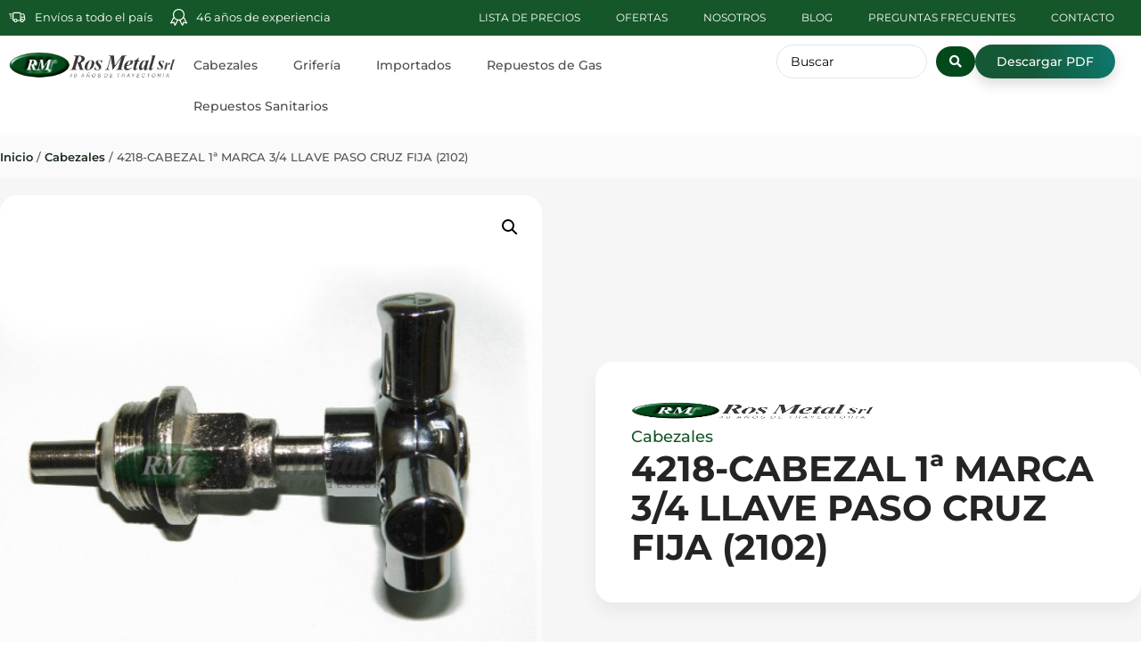

--- FILE ---
content_type: text/html; charset=UTF-8
request_url: https://rosmetal.com.ar/producto/4218-cabezal-1a-marca-3-4-llave-paso-cruz-fija-2102/
body_size: 25608
content:
<!doctype html>
<html lang="es" prefix="og: https://ogp.me/ns#">
<head>
	<meta charset="UTF-8">
		<meta name="viewport" content="width=device-width, initial-scale=1">
	<link rel="profile" href="https://gmpg.org/xfn/11">
		<style>img:is([sizes="auto" i], [sizes^="auto," i]) { contain-intrinsic-size: 3000px 1500px }</style>
	
<!-- Optimización para motores de búsqueda de Rank Math -  https://rankmath.com/ -->
<title>4218-CABEZAL 1ª MARCA 3/4 LLAVE PASO CRUZ FIJA (2102) - Ros Metal SRL</title>
<meta name="robots" content="follow, index, max-snippet:-1, max-video-preview:-1, max-image-preview:large"/>
<link rel="canonical" href="https://rosmetal.com.ar/producto/4218-cabezal-1a-marca-3-4-llave-paso-cruz-fija-2102/" />
<meta property="og:locale" content="es_ES" />
<meta property="og:type" content="product" />
<meta property="og:title" content="4218-CABEZAL 1ª MARCA 3/4 LLAVE PASO CRUZ FIJA (2102) - Ros Metal SRL" />
<meta property="og:url" content="https://rosmetal.com.ar/producto/4218-cabezal-1a-marca-3-4-llave-paso-cruz-fija-2102/" />
<meta property="og:site_name" content="Ros Metal SRL" />
<meta property="og:updated_time" content="2021-08-26T16:06:39-03:00" />
<meta property="og:image" content="https://rosmetal.com.ar/wp-content/uploads/wpallimport/files/4218-cabezal-1-marca-3-4-llave-paso-cruz-fija-2102-1.jpg" />
<meta property="og:image:secure_url" content="https://rosmetal.com.ar/wp-content/uploads/wpallimport/files/4218-cabezal-1-marca-3-4-llave-paso-cruz-fija-2102-1.jpg" />
<meta property="og:image:width" content="500" />
<meta property="og:image:height" content="500" />
<meta property="og:image:alt" content="4218-CABEZAL 1ª MARCA 3/4 LLAVE PASO CRUZ FIJA (2102)" />
<meta property="og:image:type" content="image/jpeg" />
<meta property="product:price:currency" content="USD" />
<meta property="product:availability" content="instock" />
<meta name="twitter:card" content="summary_large_image" />
<meta name="twitter:title" content="4218-CABEZAL 1ª MARCA 3/4 LLAVE PASO CRUZ FIJA (2102) - Ros Metal SRL" />
<meta name="twitter:image" content="https://rosmetal.com.ar/wp-content/uploads/wpallimport/files/4218-cabezal-1-marca-3-4-llave-paso-cruz-fija-2102-1.jpg" />
<meta name="twitter:label1" content="Precio" />
<meta name="twitter:data1" content="&#036;0.00" />
<meta name="twitter:label2" content="Disponibilidad" />
<meta name="twitter:data2" content="Hay existencias" />
<script type="application/ld+json" class="rank-math-schema">{"@context":"https://schema.org","@graph":[{"@type":"Organization","@id":"https://rosmetal.com.ar/#organization","name":"Ros Metal SRL","url":"https://rosmetal.com.ar","sameAs":["https://www.facebook.com/rosmetalsrl","https://www.instagram.com/rosmetalsrl/"],"logo":{"@type":"ImageObject","@id":"https://rosmetal.com.ar/#logo","url":"https://rosmetal.com.ar/wp-content/uploads/2022/01/Nuevo-proyecto.jpg","contentUrl":"https://rosmetal.com.ar/wp-content/uploads/2022/01/Nuevo-proyecto.jpg","caption":"Ros Metal SRL","inLanguage":"es","width":"1200","height":"630"}},{"@type":"WebSite","@id":"https://rosmetal.com.ar/#website","url":"https://rosmetal.com.ar","name":"Ros Metal SRL","publisher":{"@id":"https://rosmetal.com.ar/#organization"},"inLanguage":"es"},{"@type":"ImageObject","@id":"https://rosmetal.com.ar/wp-content/uploads/wpallimport/files/4218-cabezal-1-marca-3-4-llave-paso-cruz-fija-2102-1.jpg","url":"https://rosmetal.com.ar/wp-content/uploads/wpallimport/files/4218-cabezal-1-marca-3-4-llave-paso-cruz-fija-2102-1.jpg","width":"500","height":"500","inLanguage":"es"},{"@type":"ItemPage","@id":"https://rosmetal.com.ar/producto/4218-cabezal-1a-marca-3-4-llave-paso-cruz-fija-2102/#webpage","url":"https://rosmetal.com.ar/producto/4218-cabezal-1a-marca-3-4-llave-paso-cruz-fija-2102/","name":"4218-CABEZAL 1\u00aa MARCA 3/4 LLAVE PASO CRUZ FIJA (2102) - Ros Metal SRL","datePublished":"2017-07-04T19:25:24-03:00","dateModified":"2021-08-26T16:06:39-03:00","isPartOf":{"@id":"https://rosmetal.com.ar/#website"},"primaryImageOfPage":{"@id":"https://rosmetal.com.ar/wp-content/uploads/wpallimport/files/4218-cabezal-1-marca-3-4-llave-paso-cruz-fija-2102-1.jpg"},"inLanguage":"es"},{"@type":"Product","name":"4218-CABEZAL 1\u00aa MARCA 3/4 LLAVE PASO CRUZ FIJA (2102) - Ros Metal SRL","sku":"4218","category":"Cabezales","mainEntityOfPage":{"@id":"https://rosmetal.com.ar/producto/4218-cabezal-1a-marca-3-4-llave-paso-cruz-fija-2102/#webpage"},"image":[{"@type":"ImageObject","url":"https://rosmetal.com.ar/wp-content/uploads/wpallimport/files/4218-cabezal-1-marca-3-4-llave-paso-cruz-fija-2102-1.jpg","height":"500","width":"500"}],"@id":"https://rosmetal.com.ar/producto/4218-cabezal-1a-marca-3-4-llave-paso-cruz-fija-2102/#richSnippet"}]}</script>
<!-- /Plugin Rank Math WordPress SEO -->

<link rel='dns-prefetch' href='//www.googletagmanager.com' />
<link rel="alternate" type="application/rss+xml" title="Ros Metal SRL &raquo; Feed" href="https://rosmetal.com.ar/feed/" />
<link rel="alternate" type="application/rss+xml" title="Ros Metal SRL &raquo; Feed de los comentarios" href="https://rosmetal.com.ar/comments/feed/" />
<script type="text/javascript">
/* <![CDATA[ */
window._wpemojiSettings = {"baseUrl":"https:\/\/s.w.org\/images\/core\/emoji\/15.1.0\/72x72\/","ext":".png","svgUrl":"https:\/\/s.w.org\/images\/core\/emoji\/15.1.0\/svg\/","svgExt":".svg","source":{"concatemoji":"https:\/\/rosmetal.com.ar\/wp-includes\/js\/wp-emoji-release.min.js?ver=6.8.1"}};
/*! This file is auto-generated */
!function(i,n){var o,s,e;function c(e){try{var t={supportTests:e,timestamp:(new Date).valueOf()};sessionStorage.setItem(o,JSON.stringify(t))}catch(e){}}function p(e,t,n){e.clearRect(0,0,e.canvas.width,e.canvas.height),e.fillText(t,0,0);var t=new Uint32Array(e.getImageData(0,0,e.canvas.width,e.canvas.height).data),r=(e.clearRect(0,0,e.canvas.width,e.canvas.height),e.fillText(n,0,0),new Uint32Array(e.getImageData(0,0,e.canvas.width,e.canvas.height).data));return t.every(function(e,t){return e===r[t]})}function u(e,t,n){switch(t){case"flag":return n(e,"\ud83c\udff3\ufe0f\u200d\u26a7\ufe0f","\ud83c\udff3\ufe0f\u200b\u26a7\ufe0f")?!1:!n(e,"\ud83c\uddfa\ud83c\uddf3","\ud83c\uddfa\u200b\ud83c\uddf3")&&!n(e,"\ud83c\udff4\udb40\udc67\udb40\udc62\udb40\udc65\udb40\udc6e\udb40\udc67\udb40\udc7f","\ud83c\udff4\u200b\udb40\udc67\u200b\udb40\udc62\u200b\udb40\udc65\u200b\udb40\udc6e\u200b\udb40\udc67\u200b\udb40\udc7f");case"emoji":return!n(e,"\ud83d\udc26\u200d\ud83d\udd25","\ud83d\udc26\u200b\ud83d\udd25")}return!1}function f(e,t,n){var r="undefined"!=typeof WorkerGlobalScope&&self instanceof WorkerGlobalScope?new OffscreenCanvas(300,150):i.createElement("canvas"),a=r.getContext("2d",{willReadFrequently:!0}),o=(a.textBaseline="top",a.font="600 32px Arial",{});return e.forEach(function(e){o[e]=t(a,e,n)}),o}function t(e){var t=i.createElement("script");t.src=e,t.defer=!0,i.head.appendChild(t)}"undefined"!=typeof Promise&&(o="wpEmojiSettingsSupports",s=["flag","emoji"],n.supports={everything:!0,everythingExceptFlag:!0},e=new Promise(function(e){i.addEventListener("DOMContentLoaded",e,{once:!0})}),new Promise(function(t){var n=function(){try{var e=JSON.parse(sessionStorage.getItem(o));if("object"==typeof e&&"number"==typeof e.timestamp&&(new Date).valueOf()<e.timestamp+604800&&"object"==typeof e.supportTests)return e.supportTests}catch(e){}return null}();if(!n){if("undefined"!=typeof Worker&&"undefined"!=typeof OffscreenCanvas&&"undefined"!=typeof URL&&URL.createObjectURL&&"undefined"!=typeof Blob)try{var e="postMessage("+f.toString()+"("+[JSON.stringify(s),u.toString(),p.toString()].join(",")+"));",r=new Blob([e],{type:"text/javascript"}),a=new Worker(URL.createObjectURL(r),{name:"wpTestEmojiSupports"});return void(a.onmessage=function(e){c(n=e.data),a.terminate(),t(n)})}catch(e){}c(n=f(s,u,p))}t(n)}).then(function(e){for(var t in e)n.supports[t]=e[t],n.supports.everything=n.supports.everything&&n.supports[t],"flag"!==t&&(n.supports.everythingExceptFlag=n.supports.everythingExceptFlag&&n.supports[t]);n.supports.everythingExceptFlag=n.supports.everythingExceptFlag&&!n.supports.flag,n.DOMReady=!1,n.readyCallback=function(){n.DOMReady=!0}}).then(function(){return e}).then(function(){var e;n.supports.everything||(n.readyCallback(),(e=n.source||{}).concatemoji?t(e.concatemoji):e.wpemoji&&e.twemoji&&(t(e.twemoji),t(e.wpemoji)))}))}((window,document),window._wpemojiSettings);
/* ]]> */
</script>
<link rel='stylesheet' id='hello-elementor-theme-style-css' href='https://rosmetal.com.ar/wp-content/themes/hello-elementor/theme.min.css?ver=2.3.1' type='text/css' media='all' />
<link rel='stylesheet' id='jet-menu-hello-css' href='https://rosmetal.com.ar/wp-content/plugins/jet-menu/integration/themes/hello-elementor/assets/css/style.css?ver=2.4.12' type='text/css' media='all' />
<style id='wp-emoji-styles-inline-css' type='text/css'>

	img.wp-smiley, img.emoji {
		display: inline !important;
		border: none !important;
		box-shadow: none !important;
		height: 1em !important;
		width: 1em !important;
		margin: 0 0.07em !important;
		vertical-align: -0.1em !important;
		background: none !important;
		padding: 0 !important;
	}
</style>
<link rel='stylesheet' id='wp-block-library-css' href='https://rosmetal.com.ar/wp-includes/css/dist/block-library/style.min.css?ver=6.8.1' type='text/css' media='all' />
<style id='classic-theme-styles-inline-css' type='text/css'>
/*! This file is auto-generated */
.wp-block-button__link{color:#fff;background-color:#32373c;border-radius:9999px;box-shadow:none;text-decoration:none;padding:calc(.667em + 2px) calc(1.333em + 2px);font-size:1.125em}.wp-block-file__button{background:#32373c;color:#fff;text-decoration:none}
</style>
<link rel='stylesheet' id='jet-engine-frontend-css' href='https://rosmetal.com.ar/wp-content/plugins/jet-engine/assets/css/frontend.css?ver=2.8.6' type='text/css' media='all' />
<style id='global-styles-inline-css' type='text/css'>
:root{--wp--preset--aspect-ratio--square: 1;--wp--preset--aspect-ratio--4-3: 4/3;--wp--preset--aspect-ratio--3-4: 3/4;--wp--preset--aspect-ratio--3-2: 3/2;--wp--preset--aspect-ratio--2-3: 2/3;--wp--preset--aspect-ratio--16-9: 16/9;--wp--preset--aspect-ratio--9-16: 9/16;--wp--preset--color--black: #000000;--wp--preset--color--cyan-bluish-gray: #abb8c3;--wp--preset--color--white: #ffffff;--wp--preset--color--pale-pink: #f78da7;--wp--preset--color--vivid-red: #cf2e2e;--wp--preset--color--luminous-vivid-orange: #ff6900;--wp--preset--color--luminous-vivid-amber: #fcb900;--wp--preset--color--light-green-cyan: #7bdcb5;--wp--preset--color--vivid-green-cyan: #00d084;--wp--preset--color--pale-cyan-blue: #8ed1fc;--wp--preset--color--vivid-cyan-blue: #0693e3;--wp--preset--color--vivid-purple: #9b51e0;--wp--preset--gradient--vivid-cyan-blue-to-vivid-purple: linear-gradient(135deg,rgba(6,147,227,1) 0%,rgb(155,81,224) 100%);--wp--preset--gradient--light-green-cyan-to-vivid-green-cyan: linear-gradient(135deg,rgb(122,220,180) 0%,rgb(0,208,130) 100%);--wp--preset--gradient--luminous-vivid-amber-to-luminous-vivid-orange: linear-gradient(135deg,rgba(252,185,0,1) 0%,rgba(255,105,0,1) 100%);--wp--preset--gradient--luminous-vivid-orange-to-vivid-red: linear-gradient(135deg,rgba(255,105,0,1) 0%,rgb(207,46,46) 100%);--wp--preset--gradient--very-light-gray-to-cyan-bluish-gray: linear-gradient(135deg,rgb(238,238,238) 0%,rgb(169,184,195) 100%);--wp--preset--gradient--cool-to-warm-spectrum: linear-gradient(135deg,rgb(74,234,220) 0%,rgb(151,120,209) 20%,rgb(207,42,186) 40%,rgb(238,44,130) 60%,rgb(251,105,98) 80%,rgb(254,248,76) 100%);--wp--preset--gradient--blush-light-purple: linear-gradient(135deg,rgb(255,206,236) 0%,rgb(152,150,240) 100%);--wp--preset--gradient--blush-bordeaux: linear-gradient(135deg,rgb(254,205,165) 0%,rgb(254,45,45) 50%,rgb(107,0,62) 100%);--wp--preset--gradient--luminous-dusk: linear-gradient(135deg,rgb(255,203,112) 0%,rgb(199,81,192) 50%,rgb(65,88,208) 100%);--wp--preset--gradient--pale-ocean: linear-gradient(135deg,rgb(255,245,203) 0%,rgb(182,227,212) 50%,rgb(51,167,181) 100%);--wp--preset--gradient--electric-grass: linear-gradient(135deg,rgb(202,248,128) 0%,rgb(113,206,126) 100%);--wp--preset--gradient--midnight: linear-gradient(135deg,rgb(2,3,129) 0%,rgb(40,116,252) 100%);--wp--preset--font-size--small: 13px;--wp--preset--font-size--medium: 20px;--wp--preset--font-size--large: 36px;--wp--preset--font-size--x-large: 42px;--wp--preset--spacing--20: 0.44rem;--wp--preset--spacing--30: 0.67rem;--wp--preset--spacing--40: 1rem;--wp--preset--spacing--50: 1.5rem;--wp--preset--spacing--60: 2.25rem;--wp--preset--spacing--70: 3.38rem;--wp--preset--spacing--80: 5.06rem;--wp--preset--shadow--natural: 6px 6px 9px rgba(0, 0, 0, 0.2);--wp--preset--shadow--deep: 12px 12px 50px rgba(0, 0, 0, 0.4);--wp--preset--shadow--sharp: 6px 6px 0px rgba(0, 0, 0, 0.2);--wp--preset--shadow--outlined: 6px 6px 0px -3px rgba(255, 255, 255, 1), 6px 6px rgba(0, 0, 0, 1);--wp--preset--shadow--crisp: 6px 6px 0px rgba(0, 0, 0, 1);}:where(.is-layout-flex){gap: 0.5em;}:where(.is-layout-grid){gap: 0.5em;}body .is-layout-flex{display: flex;}.is-layout-flex{flex-wrap: wrap;align-items: center;}.is-layout-flex > :is(*, div){margin: 0;}body .is-layout-grid{display: grid;}.is-layout-grid > :is(*, div){margin: 0;}:where(.wp-block-columns.is-layout-flex){gap: 2em;}:where(.wp-block-columns.is-layout-grid){gap: 2em;}:where(.wp-block-post-template.is-layout-flex){gap: 1.25em;}:where(.wp-block-post-template.is-layout-grid){gap: 1.25em;}.has-black-color{color: var(--wp--preset--color--black) !important;}.has-cyan-bluish-gray-color{color: var(--wp--preset--color--cyan-bluish-gray) !important;}.has-white-color{color: var(--wp--preset--color--white) !important;}.has-pale-pink-color{color: var(--wp--preset--color--pale-pink) !important;}.has-vivid-red-color{color: var(--wp--preset--color--vivid-red) !important;}.has-luminous-vivid-orange-color{color: var(--wp--preset--color--luminous-vivid-orange) !important;}.has-luminous-vivid-amber-color{color: var(--wp--preset--color--luminous-vivid-amber) !important;}.has-light-green-cyan-color{color: var(--wp--preset--color--light-green-cyan) !important;}.has-vivid-green-cyan-color{color: var(--wp--preset--color--vivid-green-cyan) !important;}.has-pale-cyan-blue-color{color: var(--wp--preset--color--pale-cyan-blue) !important;}.has-vivid-cyan-blue-color{color: var(--wp--preset--color--vivid-cyan-blue) !important;}.has-vivid-purple-color{color: var(--wp--preset--color--vivid-purple) !important;}.has-black-background-color{background-color: var(--wp--preset--color--black) !important;}.has-cyan-bluish-gray-background-color{background-color: var(--wp--preset--color--cyan-bluish-gray) !important;}.has-white-background-color{background-color: var(--wp--preset--color--white) !important;}.has-pale-pink-background-color{background-color: var(--wp--preset--color--pale-pink) !important;}.has-vivid-red-background-color{background-color: var(--wp--preset--color--vivid-red) !important;}.has-luminous-vivid-orange-background-color{background-color: var(--wp--preset--color--luminous-vivid-orange) !important;}.has-luminous-vivid-amber-background-color{background-color: var(--wp--preset--color--luminous-vivid-amber) !important;}.has-light-green-cyan-background-color{background-color: var(--wp--preset--color--light-green-cyan) !important;}.has-vivid-green-cyan-background-color{background-color: var(--wp--preset--color--vivid-green-cyan) !important;}.has-pale-cyan-blue-background-color{background-color: var(--wp--preset--color--pale-cyan-blue) !important;}.has-vivid-cyan-blue-background-color{background-color: var(--wp--preset--color--vivid-cyan-blue) !important;}.has-vivid-purple-background-color{background-color: var(--wp--preset--color--vivid-purple) !important;}.has-black-border-color{border-color: var(--wp--preset--color--black) !important;}.has-cyan-bluish-gray-border-color{border-color: var(--wp--preset--color--cyan-bluish-gray) !important;}.has-white-border-color{border-color: var(--wp--preset--color--white) !important;}.has-pale-pink-border-color{border-color: var(--wp--preset--color--pale-pink) !important;}.has-vivid-red-border-color{border-color: var(--wp--preset--color--vivid-red) !important;}.has-luminous-vivid-orange-border-color{border-color: var(--wp--preset--color--luminous-vivid-orange) !important;}.has-luminous-vivid-amber-border-color{border-color: var(--wp--preset--color--luminous-vivid-amber) !important;}.has-light-green-cyan-border-color{border-color: var(--wp--preset--color--light-green-cyan) !important;}.has-vivid-green-cyan-border-color{border-color: var(--wp--preset--color--vivid-green-cyan) !important;}.has-pale-cyan-blue-border-color{border-color: var(--wp--preset--color--pale-cyan-blue) !important;}.has-vivid-cyan-blue-border-color{border-color: var(--wp--preset--color--vivid-cyan-blue) !important;}.has-vivid-purple-border-color{border-color: var(--wp--preset--color--vivid-purple) !important;}.has-vivid-cyan-blue-to-vivid-purple-gradient-background{background: var(--wp--preset--gradient--vivid-cyan-blue-to-vivid-purple) !important;}.has-light-green-cyan-to-vivid-green-cyan-gradient-background{background: var(--wp--preset--gradient--light-green-cyan-to-vivid-green-cyan) !important;}.has-luminous-vivid-amber-to-luminous-vivid-orange-gradient-background{background: var(--wp--preset--gradient--luminous-vivid-amber-to-luminous-vivid-orange) !important;}.has-luminous-vivid-orange-to-vivid-red-gradient-background{background: var(--wp--preset--gradient--luminous-vivid-orange-to-vivid-red) !important;}.has-very-light-gray-to-cyan-bluish-gray-gradient-background{background: var(--wp--preset--gradient--very-light-gray-to-cyan-bluish-gray) !important;}.has-cool-to-warm-spectrum-gradient-background{background: var(--wp--preset--gradient--cool-to-warm-spectrum) !important;}.has-blush-light-purple-gradient-background{background: var(--wp--preset--gradient--blush-light-purple) !important;}.has-blush-bordeaux-gradient-background{background: var(--wp--preset--gradient--blush-bordeaux) !important;}.has-luminous-dusk-gradient-background{background: var(--wp--preset--gradient--luminous-dusk) !important;}.has-pale-ocean-gradient-background{background: var(--wp--preset--gradient--pale-ocean) !important;}.has-electric-grass-gradient-background{background: var(--wp--preset--gradient--electric-grass) !important;}.has-midnight-gradient-background{background: var(--wp--preset--gradient--midnight) !important;}.has-small-font-size{font-size: var(--wp--preset--font-size--small) !important;}.has-medium-font-size{font-size: var(--wp--preset--font-size--medium) !important;}.has-large-font-size{font-size: var(--wp--preset--font-size--large) !important;}.has-x-large-font-size{font-size: var(--wp--preset--font-size--x-large) !important;}
:where(.wp-block-post-template.is-layout-flex){gap: 1.25em;}:where(.wp-block-post-template.is-layout-grid){gap: 1.25em;}
:where(.wp-block-columns.is-layout-flex){gap: 2em;}:where(.wp-block-columns.is-layout-grid){gap: 2em;}
:root :where(.wp-block-pullquote){font-size: 1.5em;line-height: 1.6;}
</style>
<link rel='stylesheet' id='photoswipe-css' href='https://rosmetal.com.ar/wp-content/plugins/woocommerce/assets/css/photoswipe/photoswipe.min.css?ver=9.8.5' type='text/css' media='all' />
<link rel='stylesheet' id='photoswipe-default-skin-css' href='https://rosmetal.com.ar/wp-content/plugins/woocommerce/assets/css/photoswipe/default-skin/default-skin.min.css?ver=9.8.5' type='text/css' media='all' />
<link rel='stylesheet' id='woocommerce-layout-css' href='https://rosmetal.com.ar/wp-content/plugins/woocommerce/assets/css/woocommerce-layout.css?ver=9.8.5' type='text/css' media='all' />
<link rel='stylesheet' id='woocommerce-smallscreen-css' href='https://rosmetal.com.ar/wp-content/plugins/woocommerce/assets/css/woocommerce-smallscreen.css?ver=9.8.5' type='text/css' media='only screen and (max-width: 768px)' />
<link rel='stylesheet' id='woocommerce-general-css' href='https://rosmetal.com.ar/wp-content/plugins/woocommerce/assets/css/woocommerce.css?ver=9.8.5' type='text/css' media='all' />
<style id='woocommerce-inline-inline-css' type='text/css'>
.woocommerce form .form-row .required { visibility: visible; }
</style>
<link rel='stylesheet' id='brands-styles-css' href='https://rosmetal.com.ar/wp-content/plugins/woocommerce/assets/css/brands.css?ver=9.8.5' type='text/css' media='all' />
<link rel='stylesheet' id='hello-elementor-css' href='https://rosmetal.com.ar/wp-content/themes/hello-elementor/style.min.css?ver=2.3.1' type='text/css' media='all' />
<link rel='stylesheet' id='jet-menu-public-styles-css' href='https://rosmetal.com.ar/wp-content/plugins/jet-menu/assets/public/css/public.css?ver=2.4.12' type='text/css' media='all' />
<link rel='stylesheet' id='elementor-frontend-css' href='https://rosmetal.com.ar/wp-content/plugins/elementor/assets/css/frontend.min.css?ver=3.29.1' type='text/css' media='all' />
<link rel='stylesheet' id='widget-icon-list-css' href='https://rosmetal.com.ar/wp-content/plugins/elementor/assets/css/widget-icon-list.min.css?ver=3.29.1' type='text/css' media='all' />
<link rel='stylesheet' id='widget-nav-menu-css' href='https://rosmetal.com.ar/wp-content/plugins/elementor-pro/assets/css/widget-nav-menu.min.css?ver=3.29.1' type='text/css' media='all' />
<link rel='stylesheet' id='widget-image-css' href='https://rosmetal.com.ar/wp-content/plugins/elementor/assets/css/widget-image.min.css?ver=3.29.1' type='text/css' media='all' />
<link rel='stylesheet' id='widget-social-icons-css' href='https://rosmetal.com.ar/wp-content/plugins/elementor/assets/css/widget-social-icons.min.css?ver=3.29.1' type='text/css' media='all' />
<link rel='stylesheet' id='e-apple-webkit-css' href='https://rosmetal.com.ar/wp-content/plugins/elementor/assets/css/conditionals/apple-webkit.min.css?ver=3.29.1' type='text/css' media='all' />
<link rel='stylesheet' id='widget-heading-css' href='https://rosmetal.com.ar/wp-content/plugins/elementor/assets/css/widget-heading.min.css?ver=3.29.1' type='text/css' media='all' />
<link rel='stylesheet' id='widget-woocommerce-product-images-css' href='https://rosmetal.com.ar/wp-content/plugins/elementor-pro/assets/css/widget-woocommerce-product-images.min.css?ver=3.29.1' type='text/css' media='all' />
<link rel='stylesheet' id='widget-spacer-css' href='https://rosmetal.com.ar/wp-content/plugins/elementor/assets/css/widget-spacer.min.css?ver=3.29.1' type='text/css' media='all' />
<link rel='stylesheet' id='swiper-css' href='https://rosmetal.com.ar/wp-content/plugins/elementor/assets/lib/swiper/v8/css/swiper.min.css?ver=8.4.5' type='text/css' media='all' />
<link rel='stylesheet' id='e-swiper-css' href='https://rosmetal.com.ar/wp-content/plugins/elementor/assets/css/conditionals/e-swiper.min.css?ver=3.29.1' type='text/css' media='all' />
<link rel='stylesheet' id='widget-loop-common-css' href='https://rosmetal.com.ar/wp-content/plugins/elementor-pro/assets/css/widget-loop-common.min.css?ver=3.29.1' type='text/css' media='all' />
<link rel='stylesheet' id='widget-loop-carousel-css' href='https://rosmetal.com.ar/wp-content/plugins/elementor-pro/assets/css/widget-loop-carousel.min.css?ver=3.29.1' type='text/css' media='all' />
<link rel='stylesheet' id='elementor-icons-css' href='https://rosmetal.com.ar/wp-content/plugins/elementor/assets/lib/eicons/css/elementor-icons.min.css?ver=5.40.0' type='text/css' media='all' />
<link rel='stylesheet' id='elementor-post-8-css' href='https://rosmetal.com.ar/wp-content/uploads/elementor/css/post-8.css?ver=1755188093' type='text/css' media='all' />
<link rel='stylesheet' id='elementor-post-2918-css' href='https://rosmetal.com.ar/wp-content/uploads/elementor/css/post-2918.css?ver=1755188094' type='text/css' media='all' />
<link rel='stylesheet' id='elementor-post-156-css' href='https://rosmetal.com.ar/wp-content/uploads/elementor/css/post-156.css?ver=1755188094' type='text/css' media='all' />
<link rel='stylesheet' id='elementor-post-1274-css' href='https://rosmetal.com.ar/wp-content/uploads/elementor/css/post-1274.css?ver=1755188178' type='text/css' media='all' />
<link rel='stylesheet' id='jquery-chosen-css' href='https://rosmetal.com.ar/wp-content/plugins/jet-search/assets/lib/chosen/chosen.min.css?ver=1.8.7' type='text/css' media='all' />
<link rel='stylesheet' id='jet-search-css' href='https://rosmetal.com.ar/wp-content/plugins/jet-search/assets/css/jet-search.css?ver=3.5.9' type='text/css' media='all' />
<link rel='stylesheet' id='elementor-gf-local-montserrat-css' href='https://rosmetal.com.ar/wp-content/uploads/elementor/google-fonts/css/montserrat.css?ver=1748550734' type='text/css' media='all' />
<link rel='stylesheet' id='elementor-gf-local-raleway-css' href='https://rosmetal.com.ar/wp-content/uploads/elementor/google-fonts/css/raleway.css?ver=1748547268' type='text/css' media='all' />
<link rel='stylesheet' id='elementor-gf-local-cabin-css' href='https://rosmetal.com.ar/wp-content/uploads/elementor/google-fonts/css/cabin.css?ver=1748547259' type='text/css' media='all' />
<link rel='stylesheet' id='elementor-gf-local-plusjakartasans-css' href='https://rosmetal.com.ar/wp-content/uploads/elementor/google-fonts/css/plusjakartasans.css?ver=1748632750' type='text/css' media='all' />
<link rel='stylesheet' id='elementor-icons-shared-0-css' href='https://rosmetal.com.ar/wp-content/plugins/elementor/assets/lib/font-awesome/css/fontawesome.min.css?ver=5.15.3' type='text/css' media='all' />
<link rel='stylesheet' id='elementor-icons-fa-solid-css' href='https://rosmetal.com.ar/wp-content/plugins/elementor/assets/lib/font-awesome/css/solid.min.css?ver=5.15.3' type='text/css' media='all' />
<link rel='stylesheet' id='elementor-icons-fa-brands-css' href='https://rosmetal.com.ar/wp-content/plugins/elementor/assets/lib/font-awesome/css/brands.min.css?ver=5.15.3' type='text/css' media='all' />
<script type="text/javascript" src="https://rosmetal.com.ar/wp-includes/js/jquery/jquery.min.js?ver=3.7.1" id="jquery-core-js"></script>
<script type="text/javascript" src="https://rosmetal.com.ar/wp-includes/js/jquery/jquery-migrate.min.js?ver=3.4.1" id="jquery-migrate-js"></script>
<script type="text/javascript" src="https://rosmetal.com.ar/wp-includes/js/imagesloaded.min.js?ver=6.8.1" id="imagesLoaded-js"></script>
<script type="text/javascript" src="https://rosmetal.com.ar/wp-content/plugins/woocommerce/assets/js/jquery-blockui/jquery.blockUI.min.js?ver=2.7.0-wc.9.8.5" id="jquery-blockui-js" defer="defer" data-wp-strategy="defer"></script>
<script type="text/javascript" id="wc-add-to-cart-js-extra">
/* <![CDATA[ */
var wc_add_to_cart_params = {"ajax_url":"\/wp-admin\/admin-ajax.php","wc_ajax_url":"\/?wc-ajax=%%endpoint%%","i18n_view_cart":"Ver carrito","cart_url":"https:\/\/rosmetal.com.ar","is_cart":"","cart_redirect_after_add":"no"};
/* ]]> */
</script>
<script type="text/javascript" src="https://rosmetal.com.ar/wp-content/plugins/woocommerce/assets/js/frontend/add-to-cart.min.js?ver=9.8.5" id="wc-add-to-cart-js" defer="defer" data-wp-strategy="defer"></script>
<script type="text/javascript" src="https://rosmetal.com.ar/wp-content/plugins/woocommerce/assets/js/zoom/jquery.zoom.min.js?ver=1.7.21-wc.9.8.5" id="zoom-js" defer="defer" data-wp-strategy="defer"></script>
<script type="text/javascript" src="https://rosmetal.com.ar/wp-content/plugins/woocommerce/assets/js/flexslider/jquery.flexslider.min.js?ver=2.7.2-wc.9.8.5" id="flexslider-js" defer="defer" data-wp-strategy="defer"></script>
<script type="text/javascript" src="https://rosmetal.com.ar/wp-content/plugins/woocommerce/assets/js/photoswipe/photoswipe.min.js?ver=4.1.1-wc.9.8.5" id="photoswipe-js" defer="defer" data-wp-strategy="defer"></script>
<script type="text/javascript" src="https://rosmetal.com.ar/wp-content/plugins/woocommerce/assets/js/photoswipe/photoswipe-ui-default.min.js?ver=4.1.1-wc.9.8.5" id="photoswipe-ui-default-js" defer="defer" data-wp-strategy="defer"></script>
<script type="text/javascript" id="wc-single-product-js-extra">
/* <![CDATA[ */
var wc_single_product_params = {"i18n_required_rating_text":"Por favor elige una puntuaci\u00f3n","i18n_rating_options":["1 de 5 estrellas","2 de 5 estrellas","3 de 5 estrellas","4 de 5 estrellas","5 de 5 estrellas"],"i18n_product_gallery_trigger_text":"Ver galer\u00eda de im\u00e1genes a pantalla completa","review_rating_required":"yes","flexslider":{"rtl":false,"animation":"slide","smoothHeight":true,"directionNav":false,"controlNav":"thumbnails","slideshow":false,"animationSpeed":500,"animationLoop":false,"allowOneSlide":false},"zoom_enabled":"1","zoom_options":[],"photoswipe_enabled":"1","photoswipe_options":{"shareEl":false,"closeOnScroll":false,"history":false,"hideAnimationDuration":0,"showAnimationDuration":0},"flexslider_enabled":"1"};
/* ]]> */
</script>
<script type="text/javascript" src="https://rosmetal.com.ar/wp-content/plugins/woocommerce/assets/js/frontend/single-product.min.js?ver=9.8.5" id="wc-single-product-js" defer="defer" data-wp-strategy="defer"></script>
<script type="text/javascript" src="https://rosmetal.com.ar/wp-content/plugins/woocommerce/assets/js/js-cookie/js.cookie.min.js?ver=2.1.4-wc.9.8.5" id="js-cookie-js" defer="defer" data-wp-strategy="defer"></script>
<script type="text/javascript" id="woocommerce-js-extra">
/* <![CDATA[ */
var woocommerce_params = {"ajax_url":"\/wp-admin\/admin-ajax.php","wc_ajax_url":"\/?wc-ajax=%%endpoint%%","i18n_password_show":"Mostrar contrase\u00f1a","i18n_password_hide":"Ocultar contrase\u00f1a"};
/* ]]> */
</script>
<script type="text/javascript" src="https://rosmetal.com.ar/wp-content/plugins/woocommerce/assets/js/frontend/woocommerce.min.js?ver=9.8.5" id="woocommerce-js" defer="defer" data-wp-strategy="defer"></script>

<!-- Google tag (gtag.js) snippet added by Site Kit -->
<!-- Google Analytics snippet added by Site Kit -->
<script type="text/javascript" src="https://www.googletagmanager.com/gtag/js?id=GT-WF7L76VS" id="google_gtagjs-js" async></script>
<script type="text/javascript" id="google_gtagjs-js-after">
/* <![CDATA[ */
window.dataLayer = window.dataLayer || [];function gtag(){dataLayer.push(arguments);}
gtag("set","linker",{"domains":["rosmetal.com.ar"]});
gtag("js", new Date());
gtag("set", "developer_id.dZTNiMT", true);
gtag("config", "GT-WF7L76VS");
/* ]]> */
</script>
<link rel="https://api.w.org/" href="https://rosmetal.com.ar/wp-json/" /><link rel="alternate" title="JSON" type="application/json" href="https://rosmetal.com.ar/wp-json/wp/v2/product/2205" /><link rel="EditURI" type="application/rsd+xml" title="RSD" href="https://rosmetal.com.ar/xmlrpc.php?rsd" />
<meta name="generator" content="WordPress 6.8.1" />
<link rel='shortlink' href='https://rosmetal.com.ar/?p=2205' />
<link rel="alternate" title="oEmbed (JSON)" type="application/json+oembed" href="https://rosmetal.com.ar/wp-json/oembed/1.0/embed?url=https%3A%2F%2Frosmetal.com.ar%2Fproducto%2F4218-cabezal-1a-marca-3-4-llave-paso-cruz-fija-2102%2F" />
<link rel="alternate" title="oEmbed (XML)" type="text/xml+oembed" href="https://rosmetal.com.ar/wp-json/oembed/1.0/embed?url=https%3A%2F%2Frosmetal.com.ar%2Fproducto%2F4218-cabezal-1a-marca-3-4-llave-paso-cruz-fija-2102%2F&#038;format=xml" />
<meta name="generator" content="Site Kit by Google 1.159.0" />	<noscript><style>.woocommerce-product-gallery{ opacity: 1 !important; }</style></noscript>
	<meta name="generator" content="Elementor 3.29.1; features: additional_custom_breakpoints, e_local_google_fonts, e_element_cache; settings: css_print_method-external, google_font-enabled, font_display-auto">
<meta name="theme-color" content="#04633F">

			<style>
				.e-con.e-parent:nth-of-type(n+4):not(.e-lazyloaded):not(.e-no-lazyload),
				.e-con.e-parent:nth-of-type(n+4):not(.e-lazyloaded):not(.e-no-lazyload) * {
					background-image: none !important;
				}
				@media screen and (max-height: 1024px) {
					.e-con.e-parent:nth-of-type(n+3):not(.e-lazyloaded):not(.e-no-lazyload),
					.e-con.e-parent:nth-of-type(n+3):not(.e-lazyloaded):not(.e-no-lazyload) * {
						background-image: none !important;
					}
				}
				@media screen and (max-height: 640px) {
					.e-con.e-parent:nth-of-type(n+2):not(.e-lazyloaded):not(.e-no-lazyload),
					.e-con.e-parent:nth-of-type(n+2):not(.e-lazyloaded):not(.e-no-lazyload) * {
						background-image: none !important;
					}
				}
			</style>
			<link rel="icon" href="https://rosmetal.com.ar/wp-content/uploads/2021/08/cropped-favicon-32x32.png" sizes="32x32" />
<link rel="icon" href="https://rosmetal.com.ar/wp-content/uploads/2021/08/cropped-favicon-192x192.png" sizes="192x192" />
<link rel="apple-touch-icon" href="https://rosmetal.com.ar/wp-content/uploads/2021/08/cropped-favicon-180x180.png" />
<meta name="msapplication-TileImage" content="https://rosmetal.com.ar/wp-content/uploads/2021/08/cropped-favicon-270x270.png" />
</head>
<body data-rsssl=1 class="wp-singular product-template-default single single-product postid-2205 wp-theme-hello-elementor theme-hello-elementor woocommerce woocommerce-page woocommerce-no-js jet-mega-menu-location elementor-default elementor-template-full-width elementor-kit-8 elementor-page-1274">

		<div data-elementor-type="header" data-elementor-id="2918" class="elementor elementor-2918 elementor-location-header" data-elementor-post-type="elementor_library">
			<div class="elementor-element elementor-element-155bbcf e-flex e-con-boxed e-con e-parent" data-id="155bbcf" data-element_type="container" data-settings="{&quot;background_background&quot;:&quot;classic&quot;}">
					<div class="e-con-inner">
				<div class="elementor-element elementor-element-050be91 elementor-icon-list--layout-inline elementor-list-item-link-full_width elementor-widget elementor-widget-icon-list" data-id="050be91" data-element_type="widget" data-widget_type="icon-list.default">
							<ul class="elementor-icon-list-items elementor-inline-items">
							<li class="elementor-icon-list-item elementor-inline-item">
											<span class="elementor-icon-list-icon">
							<svg xmlns="http://www.w3.org/2000/svg" xmlns:xlink="http://www.w3.org/1999/xlink" id="Layer_1" x="0px" y="0px" viewBox="0 0 800 800" style="enable-background:new 0 0 800 800;" xml:space="preserve"> <path d="M750.8,476.5l22.7-4l-15.4-88.4l-0.3-1.7h0v0l-0.1-0.3l-0.3-1.5l-11.8-67.9c0.3-24.1-8.6-47.5-25.1-65 c-17.1-18.2-40.8-28.5-65.7-28.4h-84.1v-1.4l-23.9-0.2h23.9c0.1-14.6-5.5-28.8-15.7-39.4c-10.2-10.6-24.3-16.8-39.1-16.9H228.2 c-14.8,0.1-28.9,6.2-39.1,16.8c-10.2,10.6-15.8,24.7-15.8,39.4h23.1l-23.1,0.1v297.5l22,0.1h-22c0,14.6,5.6,28.8,15.8,39.4 c10.2,10.6,24.3,16.7,39.1,16.8h3.1c10.3,36.6,43.3,63.7,82.4,64.2h1.2c39.4,0,73.1-27.1,83.6-64.2h137.2c-0.4-1.4-0.8-2.8-1.1-4.3 c3.7,2.7,8.3,4.2,13.2,4.3h-12.1c10.3,36.5,43.3,63.6,82.4,64.2h1.2c40.4,0,74.7-28.4,84.3-66.8h0c41.3-10.2,71.1-48.6,70.3-92.9 L750.8,476.5z M712.4,390.4L712.4,390.4c0-0.1,0-0.2-0.1-0.3L712.4,390.4z M655.1,265.5c11.9-0.1,23.5,4.8,31.9,13.8 c8.5,9,13.1,21.4,12.5,34.1c-0.1,1.7,0,3.3,0.3,4.9l7.8,45H570.9v-97.9H655.1z M571,386.4h-0.1V384C571,384.8,571,385.6,571,386.4z M555.4,525.4v1.3c-2.4-0.8-4.9-1.3-7.5-1.3H555.4z M314.9,589.6h-0.6c-22.4-0.3-40.4-19.5-40.3-42.8c0.2-23.2,18.4-42.1,40.7-42.2 c10.9,0.2,21.2,4.7,28.9,12.7c7.8,8.1,12.1,19.3,12,30.7C355.2,571.1,336.9,589.6,314.9,589.6z M524.8,525.4H399.1 c-3.8-14.9-11.3-28.6-22.1-39.9c-16.2-16.9-38.7-26.8-61.9-27h-0.2c-40.5,0-74.7,28.5-84.3,66.9c-1,4.1-1.8,8.4-2.2,12.7 c0,0.2,0,0.3,0,0.5v-13.2c-2.2,0-4.4-0.9-6.1-2.7c-1.8-1.8-2.8-4.4-2.8-7.2V217.6c0-2.8,1.1-5.4,2.8-7.2c1.7-1.8,3.9-2.7,6.1-2.7 v-23.1l0.1,23.1h287.4c2.2,0,4.3,1,6,2.7c1.8,1.8,2.8,4.4,2.8,7.2v168.8h0.1V525.4z M544,502.7c0.7-1.2,1.4-2.3,2.1-3.5 C545.4,500.4,544.7,501.5,544,502.7z M555.4,570.3v1.3h-7.5c0.4,0,0.7,0,1.1,0C551.2,571.4,553.4,571,555.4,570.3 c9-3.2,15.4-11.8,15.4-21.8h0.1C571,558.6,564.5,567.2,555.4,570.3z M618.7,589.6c-21.4-0.3-38.9-17.9-40.2-39.9c0,0,0,0,0,0v0 c-0.1-0.9-0.1-1.9-0.1-2.8c0-0.2,0-0.3,0-0.5v0c0.4-23,18.5-41.6,40.7-41.7c10.9,0.2,21.2,4.7,28.9,12.7c7.8,8.1,12.1,19.3,12,30.7 C659.5,571.3,641,589.9,618.7,589.6z M702,520.5c-4.1-13-11.1-25-20.7-35c-16.2-16.9-38.7-26.8-61.9-27h-0.2 c-17.8,0-34.4,5.5-48.2,15v-64h144.7l12,69.1C727.4,497.2,716.9,512.9,702,520.5z M747.6,405.8c0.8-0.5,1.6-1.1,2.4-1.8 C749.3,404.7,748.5,405.3,747.6,405.8z"></path> <path d="M544,502.7c0.7-1.2,1.4-2.3,2.1-3.5C545.4,500.4,544.7,501.5,544,502.7z M534.5,567.3c0.3,1.4,0.7,2.9,1.1,4.3h12.1 C542.8,571.5,538.3,570,534.5,567.3z M547.9,525.4c2.6,0,5.2,0.5,7.5,1.3v-1.3H547.9z M570.9,548.5c0,10.1-6.4,18.6-15.4,21.8 c-2,0.7-4.2,1.2-6.5,1.3c-0.4,0-0.7,0-1.1,0h7.5v-1.3c9-3.1,15.5-11.7,15.5-21.8H570.9z"></path> <path d="M570.9,548.5c0,10.1-6.4,18.6-15.4,21.8c-2,0.7-4.2,1.2-6.5,1.3c2.2-0.1,4.4-0.5,6.5-1.2c9-3.1,15.5-11.7,15.5-21.8H570.9z M570.9,384v2.4h0.1C571,385.6,571,384.8,570.9,384z M570.9,548.5c0,10.1-6.4,18.6-15.4,21.8v0c9-3.1,15.5-11.7,15.5-21.8H570.9z M578.4,546.4c0,0.2,0,0.3,0,0.5c0,1,0,1.9,0.1,2.8c0-0.4,0-0.8,0-1.2C578.5,547.8,578.5,547.1,578.4,546.4z M773.5,472.5l-22.7,4 l23-0.4C773.8,474.9,773.7,473.7,773.5,472.5z M712.3,390c0,0.1,0,0.2,0,0.3h0L712.3,390z M757.8,382.5c0-0.1,0-0.2-0.1-0.3 L757.8,382.5L757.8,382.5L757.8,382.5z M524.7,386.4c0,0.8,0,1.6,0.1,2.4v-2.4H524.7z M524.8,386.4c0,0.5,0,1,0.1,1.5L524.8,386.4 L524.8,386.4z M747.6,405.8c0.8-0.5,1.6-1.1,2.4-1.8C749.3,404.7,748.5,405.3,747.6,405.8z M757.5,380.6l0.3,1.5l0.1,0.3v0h0 l0.3,1.7C758,382.9,757.8,381.8,757.5,380.6z M7.7,246.2c0,12.8,10.3,23.1,23.1,23.1v-46.1C18,223.1,7.7,233.4,7.7,246.2z M124.7,223.1v46.1c12.7,0,23.1-10.3,23.1-23.1C147.8,233.4,137.4,223.1,124.7,223.1z M37.7,338.5c0,12.8,10.3,23.1,23.1,23.1v-46.2 C48,315.4,37.7,325.7,37.7,338.5z M120.8,315.4v46.2c12.7,0,23.1-10.3,23.1-23.1C143.8,325.7,133.5,315.4,120.8,315.4z M56,430.8 c0,12.7,10.3,23.1,23.1,23.1v-46.2C66.3,407.7,56,418,56,430.8z M120.8,407.7v46.2c12.7,0,23.1-10.3,23.1-23.1 C143.8,418,133.5,407.7,120.8,407.7z M534.5,567.3c0.3,1.4,0.7,2.9,1.1,4.3h12.1C542.8,571.5,538.3,570,534.5,567.3z M544,502.7 c0.7-1.2,1.4-2.3,2.1-3.5C545.4,500.4,544.7,501.5,544,502.7z M547.9,525.4c2.6,0,5.2,0.5,7.5,1.3v-1.3H547.9z M547.9,525.4 c2.6,0,5.2,0.5,7.5,1.3v-1.3H547.9z M549,571.5c-0.4,0-0.7,0-1.1,0h7.5v-1.3C553.4,571,551.2,571.4,549,571.5z M570.9,384v2.4h0.1 C571,385.6,571,384.8,570.9,384z M712.3,390c0,0.1,0,0.2,0,0.3h0L712.3,390z M544,502.7c0.7-1.2,1.4-2.3,2.1-3.5 C545.4,500.4,544.7,501.5,544,502.7z M570.9,384v2.4h0.1C571,385.6,571,384.8,570.9,384z M712.3,390c0,0.1,0,0.2,0,0.3h0L712.3,390z M747.6,405.8c0.8-0.5,1.6-1.1,2.4-1.8C749.3,404.7,748.5,405.3,747.6,405.8z M228.3,525.4v13.2c0-0.2,0-0.4,0-0.5l0.1-12.7H228.3z M228.3,184.6v23.1h0.1L228.3,184.6z M524.7,386.4c0,0.8,0,1.6,0.1,2.4v-2.4H524.7z M547,217.8l23.9,0.2v-0.2H547z M524.7,386.4 c0,0.8,0,1.6,0.1,2.4v-2.4H524.7z M228.3,184.6v23.1h0.1L228.3,184.6z M228.3,525.4v13.2c0-0.2,0-0.4,0-0.5l0.1-12.7H228.3z M547,217.8l23.9,0.2v-0.2H547z M228.3,184.6v23.1h0.1L228.3,184.6z M228.3,184.6v23.1h0.1L228.3,184.6z M173.3,217.7v0.1l23.1-0.1 H173.3z M173.3,217.7v0.1l23.1-0.1H173.3z M173.3,515.3L173.3,515.3l22,0.1L173.3,515.3z M173.3,515.3L173.3,515.3l22,0.1 L173.3,515.3z M228.3,525.4v13.2c0-0.2,0-0.4,0-0.5l0.1-12.7H228.3z M228.3,525.4v13.2c0-0.2,0-0.4,0-0.5l0.1-12.7H228.3z M570.9,384v2.4h0.1C571,385.6,571,384.8,570.9,384z M712.3,390c0,0.1,0,0.2,0,0.3h0L712.3,390z M30.8,223.1v46.1h93.9v-46.1H30.8z M60.8,315.4v46.2h60v-46.2H60.8z M79.1,407.7v46.2h41.7v-46.2H79.1z"></path> <path d="M230.6,525.4c-1,4.1-1.8,8.4-2.2,12.7l0.1-12.7H230.6z"></path> </svg>						</span>
										<span class="elementor-icon-list-text">Envíos a todo el país</span>
									</li>
								<li class="elementor-icon-list-item elementor-inline-item">
											<span class="elementor-icon-list-icon">
							<svg xmlns="http://www.w3.org/2000/svg" fill="#000000" width="800px" height="800px" viewBox="0 0 32 32"><path d="M31.908 26.249l-5.852-10.822c0.597-1.355 0.931-2.852 0.931-4.428 0-6.072-4.922-10.994-10.994-10.994-6.073 0-10.995 4.923-10.995 10.994 0 1.614 0.351 3.145 0.974 4.524l-5.878 10.721c-0.19 0.345-0.158 0.77 0.079 1.084 0.237 0.314 0.638 0.461 1.022 0.371l5.019-1.151 1.718 4.785c0.134 0.372 0.474 0.63 0.867 0.659 0.025 0.002 0.050 0.003 0.074 0.003 0.366 0 0.706-0.201 0.881-0.527l5.116-9.53c0.369 0.038 0.744 0.057 1.123 0.057 0.347 0 0.69-0.018 1.029-0.050l5.227 9.532c0.177 0.323 0.514 0.52 0.877 0.52 0.026 0 0.052-0.001 0.078-0.003 0.392-0.032 0.73-0.289 0.863-0.659l1.718-4.785 5.020 1.151c0.385 0.093 0.782-0.057 1.020-0.369s0.27-0.735 0.084-1.081zM9.056 28.542l-1.258-3.505c-0.172-0.477-0.671-0.754-1.165-0.637l-3.712 0.852 4.231-7.718c1.393 1.883 3.373 3.303 5.67 3.994zM7.007 10.999c0-4.955 4.032-8.986 8.986-8.986s8.985 4.031 8.985 8.986-4.031 8.986-8.986 8.986c-4.955 0-8.986-4.032-8.986-8.986zM25.367 24.4c-0.496-0.117-0.993 0.16-1.165 0.636l-1.267 3.53-3.849-7.017c2.357-0.691 4.386-2.148 5.797-4.085l4.214 7.791z"></path></svg>						</span>
										<span class="elementor-icon-list-text">46 años de experiencia</span>
									</li>
						</ul>
						</div>
				<div class="elementor-element elementor-element-79ecb92 elementor-nav-menu__align-end elementor-hidden-mobile elementor-hidden-tablet elementor-nav-menu--dropdown-tablet elementor-nav-menu__text-align-aside elementor-nav-menu--toggle elementor-nav-menu--burger elementor-widget elementor-widget-nav-menu" data-id="79ecb92" data-element_type="widget" data-settings="{&quot;layout&quot;:&quot;horizontal&quot;,&quot;submenu_icon&quot;:{&quot;value&quot;:&quot;&lt;i class=\&quot;fas fa-caret-down\&quot;&gt;&lt;\/i&gt;&quot;,&quot;library&quot;:&quot;fa-solid&quot;},&quot;toggle&quot;:&quot;burger&quot;}" data-widget_type="nav-menu.default">
								<nav aria-label="Menu" class="elementor-nav-menu--main elementor-nav-menu__container elementor-nav-menu--layout-horizontal e--pointer-none">
				<ul id="menu-1-79ecb92" class="elementor-nav-menu"><li class="menu-item menu-item-type-custom menu-item-object-custom menu-item-2935"><a href="https://rosmetal.com.ar/lista-precios/precios.xls" class="elementor-item">Lista de precios</a></li>
<li class="menu-item menu-item-type-custom menu-item-object-custom menu-item-3169"><a href="https://rosmetal.com.ar/lista-oferta/ofertas.pdf" class="elementor-item">Ofertas</a></li>
<li class="menu-item menu-item-type-post_type menu-item-object-page menu-item-2932"><a href="https://rosmetal.com.ar/nosotros/" class="elementor-item">Nosotros</a></li>
<li class="menu-item menu-item-type-post_type menu-item-object-page menu-item-2939"><a href="https://rosmetal.com.ar/blog/" class="elementor-item">Blog</a></li>
<li class="menu-item menu-item-type-post_type menu-item-object-page menu-item-3063"><a href="https://rosmetal.com.ar/preguntas-frecuentes/" class="elementor-item">Preguntas frecuentes</a></li>
<li class="menu-item menu-item-type-post_type menu-item-object-page menu-item-2933"><a href="https://rosmetal.com.ar/contacto/" class="elementor-item">Contacto</a></li>
</ul>			</nav>
					<div class="elementor-menu-toggle" role="button" tabindex="0" aria-label="Menu Toggle" aria-expanded="false">
			<i aria-hidden="true" role="presentation" class="elementor-menu-toggle__icon--open eicon-menu-bar"></i><i aria-hidden="true" role="presentation" class="elementor-menu-toggle__icon--close eicon-close"></i>		</div>
					<nav class="elementor-nav-menu--dropdown elementor-nav-menu__container" aria-hidden="true">
				<ul id="menu-2-79ecb92" class="elementor-nav-menu"><li class="menu-item menu-item-type-custom menu-item-object-custom menu-item-2935"><a href="https://rosmetal.com.ar/lista-precios/precios.xls" class="elementor-item" tabindex="-1">Lista de precios</a></li>
<li class="menu-item menu-item-type-custom menu-item-object-custom menu-item-3169"><a href="https://rosmetal.com.ar/lista-oferta/ofertas.pdf" class="elementor-item" tabindex="-1">Ofertas</a></li>
<li class="menu-item menu-item-type-post_type menu-item-object-page menu-item-2932"><a href="https://rosmetal.com.ar/nosotros/" class="elementor-item" tabindex="-1">Nosotros</a></li>
<li class="menu-item menu-item-type-post_type menu-item-object-page menu-item-2939"><a href="https://rosmetal.com.ar/blog/" class="elementor-item" tabindex="-1">Blog</a></li>
<li class="menu-item menu-item-type-post_type menu-item-object-page menu-item-3063"><a href="https://rosmetal.com.ar/preguntas-frecuentes/" class="elementor-item" tabindex="-1">Preguntas frecuentes</a></li>
<li class="menu-item menu-item-type-post_type menu-item-object-page menu-item-2933"><a href="https://rosmetal.com.ar/contacto/" class="elementor-item" tabindex="-1">Contacto</a></li>
</ul>			</nav>
						</div>
					</div>
				</div>
		<div class="elementor-element elementor-element-005b00f e-flex e-con-boxed e-con e-parent" data-id="005b00f" data-element_type="container">
					<div class="e-con-inner">
		<div class="elementor-element elementor-element-236c281 e-con-full e-flex e-con e-child" data-id="236c281" data-element_type="container">
				<div class="elementor-element elementor-element-a30ca4a elementor-widget elementor-widget-image" data-id="a30ca4a" data-element_type="widget" data-widget_type="image.default">
																<a href="https://rosmetal.com.ar">
							<img width="273" height="69" src="https://rosmetal.com.ar/wp-content/uploads/2025/05/logo-ros-metal.png" class="attachment-large size-large wp-image-2921" alt="" />								</a>
															</div>
				</div>
		<div class="elementor-element elementor-element-d9251a1 e-con-full elementor-hidden-tablet e-flex e-con e-child" data-id="d9251a1" data-element_type="container">
				<div class="elementor-element elementor-element-ca4344c elementor-widget-mobile__width-auto elementor-hidden-desktop elementor-widget elementor-widget-jet-mobile-menu" data-id="ca4344c" data-element_type="widget" data-widget_type="jet-mobile-menu.default">
				<div class="elementor-widget-container">
					<div  id="jet-mobile-menu-6971c5aa95e92" class="jet-mobile-menu jet-mobile-menu--location-elementor" data-menu-id="37" data-menu-options="{&quot;menuUniqId&quot;:&quot;6971c5aa95e92&quot;,&quot;menuId&quot;:&quot;37&quot;,&quot;mobileMenuId&quot;:&quot;37&quot;,&quot;location&quot;:&quot;elementor&quot;,&quot;menuLocation&quot;:false,&quot;menuLayout&quot;:&quot;slide-out&quot;,&quot;togglePosition&quot;:&quot;default&quot;,&quot;menuPosition&quot;:&quot;right&quot;,&quot;headerTemplate&quot;:&quot;&quot;,&quot;beforeTemplate&quot;:&quot;&quot;,&quot;afterTemplate&quot;:&quot;3155&quot;,&quot;useBreadcrumb&quot;:true,&quot;breadcrumbPath&quot;:&quot;full&quot;,&quot;toggleText&quot;:&quot;&quot;,&quot;toggleLoader&quot;:true,&quot;backText&quot;:&quot;&quot;,&quot;itemIconVisible&quot;:true,&quot;itemBadgeVisible&quot;:true,&quot;itemDescVisible&quot;:false,&quot;loaderColor&quot;:&quot;#3a3a3a&quot;,&quot;subTrigger&quot;:&quot;item&quot;,&quot;subOpenLayout&quot;:&quot;slide-in&quot;,&quot;closeAfterNavigate&quot;:true,&quot;fillSvgIcon&quot;:true,&quot;megaAjaxLoad&quot;:false}">
			<mobile-menu></mobile-menu><div class="jet-mobile-menu__refs"><div ref="toggleClosedIcon"><i class="fas fa-bars"></i></div><div ref="toggleOpenedIcon"><i class="fas fa-times"></i></div><div ref="closeIcon"><i class="fas fa-times"></i></div><div ref="backIcon"><i class="fas fa-angle-left"></i></div><div ref="dropdownIcon"><i class="fas fa-angle-right"></i></div><div ref="dropdownOpenedIcon"><i class="fas fa-angle-down"></i></div><div ref="breadcrumbIcon"><i class="fas fa-angle-right"></i></div></div></div><script id="jetMenuMobileWidgetRenderData6971c5aa95e92" type="application/json">
            {"items":{"item-3142":{"id":"item-3142","name":"Inicio","attrTitle":false,"description":"","url":"https:\/\/rosmetal.com.ar\/","target":false,"xfn":false,"itemParent":false,"itemId":3142,"megaTemplateId":false,"megaContent":false,"megaContentType":"default","open":false,"badgeContent":false,"itemIcon":"","hideItemText":false,"classes":[""],"signature":""},"item-3149":{"id":"item-3149","name":"Productos","attrTitle":false,"description":"","url":"#","target":false,"xfn":false,"itemParent":false,"itemId":3149,"megaTemplateId":false,"megaContent":false,"megaContentType":"default","open":false,"badgeContent":false,"itemIcon":"","hideItemText":false,"classes":[""],"signature":"","children":{"item-3150":{"id":"item-3150","name":"Cabezales","attrTitle":false,"description":"","url":"https:\/\/rosmetal.com.ar\/categoria-producto\/cabezales\/","target":false,"xfn":false,"itemParent":"item-3149","itemId":3150,"megaTemplateId":false,"megaContent":false,"megaContentType":"default","open":false,"badgeContent":false,"itemIcon":"","hideItemText":false,"classes":[""],"signature":""},"item-3151":{"id":"item-3151","name":"Grifer\u00eda","attrTitle":false,"description":"","url":"https:\/\/rosmetal.com.ar\/categoria-producto\/griferia\/","target":false,"xfn":false,"itemParent":"item-3149","itemId":3151,"megaTemplateId":false,"megaContent":false,"megaContentType":"default","open":false,"badgeContent":false,"itemIcon":"","hideItemText":false,"classes":[""],"signature":""},"item-3152":{"id":"item-3152","name":"Importados","attrTitle":false,"description":"","url":"https:\/\/rosmetal.com.ar\/categoria-producto\/importados\/","target":false,"xfn":false,"itemParent":"item-3149","itemId":3152,"megaTemplateId":false,"megaContent":false,"megaContentType":"default","open":false,"badgeContent":false,"itemIcon":"","hideItemText":false,"classes":[""],"signature":""},"item-3153":{"id":"item-3153","name":"Repuestos de Gas","attrTitle":false,"description":"","url":"https:\/\/rosmetal.com.ar\/categoria-producto\/repuestos-de-gas\/","target":false,"xfn":false,"itemParent":"item-3149","itemId":3153,"megaTemplateId":false,"megaContent":false,"megaContentType":"default","open":false,"badgeContent":false,"itemIcon":"","hideItemText":false,"classes":[""],"signature":""},"item-3154":{"id":"item-3154","name":"Repuestos Sanitarios","attrTitle":false,"description":"","url":"https:\/\/rosmetal.com.ar\/categoria-producto\/repuestos-sanitarios\/","target":false,"xfn":false,"itemParent":"item-3149","itemId":3154,"megaTemplateId":false,"megaContent":false,"megaContentType":"default","open":false,"badgeContent":false,"itemIcon":"","hideItemText":false,"classes":[""],"signature":""}}},"item-3147":{"id":"item-3147","name":"Nosotros","attrTitle":false,"description":"","url":"https:\/\/rosmetal.com.ar\/nosotros\/","target":false,"xfn":false,"itemParent":false,"itemId":3147,"megaTemplateId":false,"megaContent":false,"megaContentType":"default","open":false,"badgeContent":false,"itemIcon":"","hideItemText":false,"classes":[""],"signature":""},"item-3143":{"id":"item-3143","name":"Blog","attrTitle":false,"description":"","url":"https:\/\/rosmetal.com.ar\/blog\/","target":false,"xfn":false,"itemParent":false,"itemId":3143,"megaTemplateId":false,"megaContent":false,"megaContentType":"default","open":false,"badgeContent":false,"itemIcon":"","hideItemText":false,"classes":[""],"signature":""},"item-3145":{"id":"item-3145","name":"Contacto","attrTitle":false,"description":"","url":"https:\/\/rosmetal.com.ar\/contacto\/","target":false,"xfn":false,"itemParent":false,"itemId":3145,"megaTemplateId":false,"megaContent":false,"megaContentType":"default","open":false,"badgeContent":false,"itemIcon":"","hideItemText":false,"classes":[""],"signature":""},"item-3148":{"id":"item-3148","name":"Preguntas frecuentes","attrTitle":false,"description":"","url":"https:\/\/rosmetal.com.ar\/preguntas-frecuentes\/","target":false,"xfn":false,"itemParent":false,"itemId":3148,"megaTemplateId":false,"megaContent":false,"megaContentType":"default","open":false,"badgeContent":false,"itemIcon":"","hideItemText":false,"classes":[""],"signature":""}},"afterTemplateData":{"content":"<style>.elementor-3155 .elementor-element.elementor-element-a158832{--display:flex;--flex-direction:column;--container-widget-width:100%;--container-widget-height:initial;--container-widget-flex-grow:0;--container-widget-align-self:initial;--flex-wrap-mobile:wrap;}.elementor-widget-button .elementor-button{background-color:var( --e-global-color-accent );font-family:var( --e-global-typography-accent-font-family ), Sans-serif;font-weight:var( --e-global-typography-accent-font-weight );}.elementor-3155 .elementor-element.elementor-element-e4204bb .elementor-button{background-color:transparent;font-family:\"Montserrat\", Sans-serif;font-size:14px;font-weight:500;letter-spacing:0px;background-image:linear-gradient(76deg, #145835 38%, #0E796F 100%);box-shadow:0px 6px 15px 0px rgba(0, 0, 0, 0.15);border-radius:30px 30px 30px 30px;}.elementor-3155 .elementor-element.elementor-element-e4204bb .elementor-button-content-wrapper{flex-direction:row;}.elementor-3155 .elementor-element.elementor-element-e6e2d65 .elementor-button{background-color:#145835;font-family:\"Montserrat\", Sans-serif;font-size:14px;font-weight:500;letter-spacing:0px;box-shadow:0px 6px 15px 0px rgba(0, 0, 0, 0.15);border-radius:30px 30px 30px 30px;}.elementor-3155 .elementor-element.elementor-element-e6e2d65 .elementor-button-content-wrapper{flex-direction:row;}@media(max-width:767px){.elementor-3155 .elementor-element.elementor-element-a158832{--gap:10px 10px;--row-gap:10px;--column-gap:10px;--margin-top:0px;--margin-bottom:0px;--margin-left:0px;--margin-right:0px;--padding-top:0px;--padding-bottom:0px;--padding-left:0px;--padding-right:0px;}.elementor-3155 .elementor-element.elementor-element-e4204bb .elementor-button{padding:14px 14px 14px 14px;}.elementor-3155 .elementor-element.elementor-element-e6e2d65{margin:0px 0px calc(var(--kit-widget-spacing, 0px) + 0px) 0px;padding:0px 0px 0px 0px;}.elementor-3155 .elementor-element.elementor-element-e6e2d65 .elementor-button{padding:14px 14px 14px 14px;}}<\/style>\t\t<div data-elementor-type=\"section\" data-elementor-id=\"3155\" class=\"elementor elementor-3155 elementor-location-header\" data-elementor-post-type=\"elementor_library\">\n\t\t\t<div class=\"elementor-element elementor-element-a158832 e-flex e-con-boxed e-con e-parent\" data-id=\"a158832\" data-element_type=\"container\">\n\t\t\t\t\t<div class=\"e-con-inner\">\n\t\t\t\t<div class=\"elementor-element elementor-element-e4204bb elementor-align-center elementor-tablet-align-justify elementor-mobile-align-justify elementor-widget elementor-widget-button\" data-id=\"e4204bb\" data-element_type=\"widget\" data-widget_type=\"button.default\">\n\t\t\t\t\t\t\t\t\t\t<a class=\"elementor-button elementor-button-link elementor-size-sm\" href=\"https:\/\/rosmetal.com.ar\/wp-content\/uploads\/2021\/08\/Catalogo-Ros-Metal-Edicion-2021.pdf\">\n\t\t\t\t\t\t<span class=\"elementor-button-content-wrapper\">\n\t\t\t\t\t\t<span class=\"elementor-button-icon\">\n\t\t\t\t<i aria-hidden=\"true\" class=\"fas fa-file-download\"><\/i>\t\t\t<\/span>\n\t\t\t\t\t\t\t\t\t<span class=\"elementor-button-text\">Descargar PDF<\/span>\n\t\t\t\t\t<\/span>\n\t\t\t\t\t<\/a>\n\t\t\t\t\t\t\t\t<\/div>\n\t\t\t\t<div class=\"elementor-element elementor-element-e6e2d65 elementor-align-center elementor-tablet-align-justify elementor-mobile-align-justify elementor-widget elementor-widget-button\" data-id=\"e6e2d65\" data-element_type=\"widget\" data-widget_type=\"button.default\">\n\t\t\t\t\t\t\t\t\t\t<a class=\"elementor-button elementor-button-link elementor-size-sm\" href=\"https:\/\/rosmetal.com.ar\/lista-precios\/precios.xls\">\n\t\t\t\t\t\t<span class=\"elementor-button-content-wrapper\">\n\t\t\t\t\t\t<span class=\"elementor-button-icon\">\n\t\t\t\t<i aria-hidden=\"true\" class=\"fas fa-file-invoice-dollar\"><\/i>\t\t\t<\/span>\n\t\t\t\t\t\t\t\t\t<span class=\"elementor-button-text\">Lista de precios<\/span>\n\t\t\t\t\t<\/span>\n\t\t\t\t\t<\/a>\n\t\t\t\t\t\t\t\t<\/div>\n\t\t\t\t\t<\/div>\n\t\t\t\t<\/div>\n\t\t\t\t<\/div>\n\t\t","contentElements":["button"],"styles":[{"handle":"elementor-post-3155","src":"https:\/\/rosmetal.com.ar\/wp-content\/uploads\/elementor\/css\/post-3155.css?ver=1751550157","obj":{"handle":"elementor-post-3155","src":"https:\/\/rosmetal.com.ar\/wp-content\/uploads\/elementor\/css\/post-3155.css?ver=1751550157","deps":["elementor-frontend"],"ver":null,"args":"all","extra":[],"textdomain":null,"translations_path":null}},{"handle":"elementor-gf-local-montserrat","src":"https:\/\/rosmetal.com.ar\/wp-content\/uploads\/elementor\/google-fonts\/css\/montserrat.css","obj":{"handle":"elementor-gf-local-montserrat","src":"https:\/\/rosmetal.com.ar\/wp-content\/uploads\/elementor\/google-fonts\/css\/montserrat.css","deps":[],"ver":1748550734,"args":"all","extra":[],"textdomain":null,"translations_path":null}}],"scripts":[],"afterScripts":[]}}        </script>				</div>
				</div>
				<div class="elementor-element elementor-element-1792b4a elementor-nav-menu--stretch elementor-hidden-tablet elementor-hidden-mobile elementor-nav-menu--dropdown-tablet elementor-nav-menu__text-align-aside elementor-nav-menu--toggle elementor-nav-menu--burger elementor-widget elementor-widget-nav-menu" data-id="1792b4a" data-element_type="widget" data-settings="{&quot;full_width&quot;:&quot;stretch&quot;,&quot;layout&quot;:&quot;horizontal&quot;,&quot;submenu_icon&quot;:{&quot;value&quot;:&quot;&lt;i class=\&quot;fas fa-caret-down\&quot;&gt;&lt;\/i&gt;&quot;,&quot;library&quot;:&quot;fa-solid&quot;},&quot;toggle&quot;:&quot;burger&quot;}" data-widget_type="nav-menu.default">
								<nav aria-label="Menu" class="elementor-nav-menu--main elementor-nav-menu__container elementor-nav-menu--layout-horizontal e--pointer-none">
				<ul id="menu-1-1792b4a" class="elementor-nav-menu"><li class="menu-item menu-item-type-taxonomy menu-item-object-product_cat current-product-ancestor current-menu-parent current-product-parent menu-item-2926"><a href="https://rosmetal.com.ar/categoria-producto/cabezales/" class="elementor-item">Cabezales</a></li>
<li class="menu-item menu-item-type-taxonomy menu-item-object-product_cat menu-item-2927"><a href="https://rosmetal.com.ar/categoria-producto/griferia/" class="elementor-item">Grifería</a></li>
<li class="menu-item menu-item-type-taxonomy menu-item-object-product_cat menu-item-2928"><a href="https://rosmetal.com.ar/categoria-producto/importados/" class="elementor-item">Importados</a></li>
<li class="menu-item menu-item-type-taxonomy menu-item-object-product_cat menu-item-2929"><a href="https://rosmetal.com.ar/categoria-producto/repuestos-de-gas/" class="elementor-item">Repuestos de Gas</a></li>
<li class="menu-item menu-item-type-taxonomy menu-item-object-product_cat menu-item-2930"><a href="https://rosmetal.com.ar/categoria-producto/repuestos-sanitarios/" class="elementor-item">Repuestos Sanitarios</a></li>
</ul>			</nav>
					<div class="elementor-menu-toggle" role="button" tabindex="0" aria-label="Menu Toggle" aria-expanded="false">
			<i aria-hidden="true" role="presentation" class="elementor-menu-toggle__icon--open eicon-menu-bar"></i><i aria-hidden="true" role="presentation" class="elementor-menu-toggle__icon--close eicon-close"></i>		</div>
					<nav class="elementor-nav-menu--dropdown elementor-nav-menu__container" aria-hidden="true">
				<ul id="menu-2-1792b4a" class="elementor-nav-menu"><li class="menu-item menu-item-type-taxonomy menu-item-object-product_cat current-product-ancestor current-menu-parent current-product-parent menu-item-2926"><a href="https://rosmetal.com.ar/categoria-producto/cabezales/" class="elementor-item" tabindex="-1">Cabezales</a></li>
<li class="menu-item menu-item-type-taxonomy menu-item-object-product_cat menu-item-2927"><a href="https://rosmetal.com.ar/categoria-producto/griferia/" class="elementor-item" tabindex="-1">Grifería</a></li>
<li class="menu-item menu-item-type-taxonomy menu-item-object-product_cat menu-item-2928"><a href="https://rosmetal.com.ar/categoria-producto/importados/" class="elementor-item" tabindex="-1">Importados</a></li>
<li class="menu-item menu-item-type-taxonomy menu-item-object-product_cat menu-item-2929"><a href="https://rosmetal.com.ar/categoria-producto/repuestos-de-gas/" class="elementor-item" tabindex="-1">Repuestos de Gas</a></li>
<li class="menu-item menu-item-type-taxonomy menu-item-object-product_cat menu-item-2930"><a href="https://rosmetal.com.ar/categoria-producto/repuestos-sanitarios/" class="elementor-item" tabindex="-1">Repuestos Sanitarios</a></li>
</ul>			</nav>
						</div>
				</div>
		<div class="elementor-element elementor-element-b6427ac e-con-full e-flex e-con e-child" data-id="b6427ac" data-element_type="container">
		<div class="elementor-element elementor-element-b5dac41 e-con-full e-flex e-con e-child" data-id="b5dac41" data-element_type="container">
				<div class="elementor-element elementor-element-8561245 elementor-widget elementor-widget-jet-ajax-search" data-id="8561245" data-element_type="widget" data-settings="{&quot;results_area_columns&quot;:1}" data-widget_type="jet-ajax-search.default">
				<div class="elementor-widget-container">
					<div class="elementor-jet-ajax-search jet-search">
	<div class="jet_search_listing_grid_hidden_template" style="display: none;">
			</div>

<div class="jet-ajax-search" data-settings="{&quot;symbols_for_start_searching&quot;:2,&quot;search_by_empty_value&quot;:&quot;&quot;,&quot;submit_on_enter&quot;:&quot;&quot;,&quot;search_source&quot;:&quot;any&quot;,&quot;search_logging&quot;:&quot;&quot;,&quot;search_results_url&quot;:&quot;&quot;,&quot;search_taxonomy&quot;:&quot;&quot;,&quot;include_terms_ids&quot;:[],&quot;exclude_terms_ids&quot;:[],&quot;exclude_posts_ids&quot;:[],&quot;custom_fields_source&quot;:&quot;&quot;,&quot;limit_query&quot;:5,&quot;limit_query_tablet&quot;:&quot;&quot;,&quot;limit_query_mobile&quot;:&quot;&quot;,&quot;limit_query_in_result_area&quot;:25,&quot;results_order_by&quot;:&quot;relevance&quot;,&quot;results_order&quot;:&quot;asc&quot;,&quot;sentence&quot;:&quot;&quot;,&quot;search_in_taxonomy&quot;:&quot;&quot;,&quot;search_in_taxonomy_source&quot;:&quot;&quot;,&quot;results_area_width_by&quot;:&quot;form&quot;,&quot;results_area_custom_width&quot;:&quot;&quot;,&quot;results_area_custom_position&quot;:&quot;&quot;,&quot;results_area_columns&quot;:1,&quot;results_area_columns_tablet&quot;:&quot;&quot;,&quot;results_area_columns_mobile&quot;:&quot;&quot;,&quot;results_area_columns_mobile_portrait&quot;:&quot;&quot;,&quot;thumbnail_visible&quot;:&quot;yes&quot;,&quot;thumbnail_size&quot;:&quot;thumbnail&quot;,&quot;thumbnail_placeholder&quot;:{&quot;url&quot;:&quot;https:\/\/rosmetal.com.ar\/wp-content\/plugins\/elementor\/assets\/images\/placeholder.png&quot;,&quot;id&quot;:&quot;&quot;,&quot;size&quot;:&quot;&quot;},&quot;post_content_source&quot;:&quot;content&quot;,&quot;post_content_custom_field_key&quot;:&quot;&quot;,&quot;post_content_length&quot;:30,&quot;show_product_price&quot;:&quot;&quot;,&quot;show_product_rating&quot;:&quot;&quot;,&quot;show_add_to_cart&quot;:&quot;&quot;,&quot;show_result_new_tab&quot;:&quot;&quot;,&quot;highlight_searched_text&quot;:&quot;&quot;,&quot;listing_id&quot;:&quot;&quot;,&quot;bullet_pagination&quot;:&quot;&quot;,&quot;number_pagination&quot;:&quot;&quot;,&quot;navigation_arrows&quot;:&quot;in_header&quot;,&quot;navigation_arrows_type&quot;:&quot;angle&quot;,&quot;show_title_related_meta&quot;:&quot;&quot;,&quot;meta_title_related_position&quot;:&quot;&quot;,&quot;title_related_meta&quot;:&quot;&quot;,&quot;show_content_related_meta&quot;:&quot;&quot;,&quot;meta_content_related_position&quot;:&quot;&quot;,&quot;content_related_meta&quot;:&quot;&quot;,&quot;negative_search&quot;:&quot;No hay resultados para tu b\u00fasqueda.&quot;,&quot;server_error&quot;:&quot;Por favor intenta de nuevo.&quot;,&quot;show_search_suggestions&quot;:&quot;&quot;,&quot;search_suggestions_position&quot;:&quot;&quot;,&quot;search_suggestions_source&quot;:&quot;&quot;,&quot;search_suggestions_limits&quot;:&quot;&quot;,&quot;search_suggestions_item_title_length&quot;:&quot;&quot;,&quot;catalog_visibility&quot;:&quot;&quot;,&quot;search_source_terms&quot;:&quot;&quot;,&quot;search_source_terms_title&quot;:&quot;&quot;,&quot;search_source_terms_icon&quot;:&quot;&quot;,&quot;search_source_terms_limit&quot;:&quot;&quot;,&quot;search_source_terms_listing_id&quot;:&quot;&quot;,&quot;search_source_terms_taxonomy&quot;:&quot;&quot;,&quot;search_source_users&quot;:&quot;&quot;,&quot;search_source_users_title&quot;:&quot;&quot;,&quot;search_source_users_icon&quot;:&quot;&quot;,&quot;search_source_users_limit&quot;:&quot;&quot;,&quot;search_source_users_listing_id&quot;:&quot;&quot;}">
<form class="jet-ajax-search__form" method="get" action="https://rosmetal.com.ar/" role="search" target="">
	<div class="jet-ajax-search__fields-holder">
		<div class="jet-ajax-search__field-wrapper">
			<label for="search-input-8561245" class="screen-reader-text">Search ...</label>
						<input id="search-input-8561245" class="jet-ajax-search__field" type="search" placeholder="Buscar" value="" name="s" autocomplete="off" />
							<input type="hidden" name="jsearch" />
						
					</div>
			</div>
	
<button class="jet-ajax-search__submit" type="submit" aria-label="Search submit"><span class="jet-ajax-search__submit-icon jet-ajax-search-icon"><i aria-hidden="true" class="fas fa-search"></i></span></button>
</form>

<div class="jet-ajax-search__results-area" >
	<div class="jet-ajax-search__results-holder">
					<div class="jet-ajax-search__results-header">
				
<button class="jet-ajax-search__results-count"><span></span> Resultados</button>
				<div class="jet-ajax-search__navigation-holder"></div>
			</div>
						<div class="jet-ajax-search__results-list results-area-col-desk-1 results-area-col-tablet-0 results-area-col-mobile-0 results-area-col-mobile-portrait-1" >
			            <div class="jet-ajax-search__results-list-inner "></div>
					</div>
					<div class="jet-ajax-search__results-footer">
				<button class="jet-ajax-search__full-results">Ver todos</button>				<div class="jet-ajax-search__navigation-holder"></div>
			</div>
			</div>
	<div class="jet-ajax-search__message"></div>
	
<div class="jet-ajax-search__spinner-holder">
	<div class="jet-ajax-search__spinner">
		<div class="rect rect-1"></div>
		<div class="rect rect-2"></div>
		<div class="rect rect-3"></div>
		<div class="rect rect-4"></div>
		<div class="rect rect-5"></div>
	</div>
</div>
</div>
</div>
</div>				</div>
				</div>
				</div>
				<div class="elementor-element elementor-element-fb78cd8 elementor-widget-mobile__width-auto elementor-hidden-desktop elementor-hidden-mobile elementor-widget elementor-widget-jet-mobile-menu" data-id="fb78cd8" data-element_type="widget" data-widget_type="jet-mobile-menu.default">
				<div class="elementor-widget-container">
					<div  id="jet-mobile-menu-6971c5aaa6604" class="jet-mobile-menu jet-mobile-menu--location-elementor" data-menu-id="37" data-menu-options="{&quot;menuUniqId&quot;:&quot;6971c5aaa6604&quot;,&quot;menuId&quot;:&quot;37&quot;,&quot;mobileMenuId&quot;:&quot;37&quot;,&quot;location&quot;:&quot;elementor&quot;,&quot;menuLocation&quot;:false,&quot;menuLayout&quot;:&quot;slide-out&quot;,&quot;togglePosition&quot;:&quot;default&quot;,&quot;menuPosition&quot;:&quot;right&quot;,&quot;headerTemplate&quot;:&quot;&quot;,&quot;beforeTemplate&quot;:&quot;&quot;,&quot;afterTemplate&quot;:&quot;3155&quot;,&quot;useBreadcrumb&quot;:true,&quot;breadcrumbPath&quot;:&quot;full&quot;,&quot;toggleText&quot;:&quot;&quot;,&quot;toggleLoader&quot;:true,&quot;backText&quot;:&quot;&quot;,&quot;itemIconVisible&quot;:true,&quot;itemBadgeVisible&quot;:true,&quot;itemDescVisible&quot;:false,&quot;loaderColor&quot;:&quot;#3a3a3a&quot;,&quot;subTrigger&quot;:&quot;item&quot;,&quot;subOpenLayout&quot;:&quot;slide-in&quot;,&quot;closeAfterNavigate&quot;:true,&quot;fillSvgIcon&quot;:true,&quot;megaAjaxLoad&quot;:false}">
			<mobile-menu></mobile-menu><div class="jet-mobile-menu__refs"><div ref="toggleClosedIcon"><i class="fas fa-bars"></i></div><div ref="toggleOpenedIcon"><i class="fas fa-times"></i></div><div ref="closeIcon"><i class="fas fa-times"></i></div><div ref="backIcon"><i class="fas fa-angle-left"></i></div><div ref="dropdownIcon"><i class="fas fa-angle-right"></i></div><div ref="dropdownOpenedIcon"><i class="fas fa-angle-down"></i></div><div ref="breadcrumbIcon"><i class="fas fa-angle-right"></i></div></div></div><script id="jetMenuMobileWidgetRenderData6971c5aaa6604" type="application/json">
            {"items":{"item-3142":{"id":"item-3142","name":"Inicio","attrTitle":false,"description":"","url":"https:\/\/rosmetal.com.ar\/","target":false,"xfn":false,"itemParent":false,"itemId":3142,"megaTemplateId":false,"megaContent":false,"megaContentType":"default","open":false,"badgeContent":false,"itemIcon":"","hideItemText":false,"classes":[""],"signature":""},"item-3149":{"id":"item-3149","name":"Productos","attrTitle":false,"description":"","url":"#","target":false,"xfn":false,"itemParent":false,"itemId":3149,"megaTemplateId":false,"megaContent":false,"megaContentType":"default","open":false,"badgeContent":false,"itemIcon":"","hideItemText":false,"classes":[""],"signature":"","children":{"item-3150":{"id":"item-3150","name":"Cabezales","attrTitle":false,"description":"","url":"https:\/\/rosmetal.com.ar\/categoria-producto\/cabezales\/","target":false,"xfn":false,"itemParent":"item-3149","itemId":3150,"megaTemplateId":false,"megaContent":false,"megaContentType":"default","open":false,"badgeContent":false,"itemIcon":"","hideItemText":false,"classes":[""],"signature":""},"item-3151":{"id":"item-3151","name":"Grifer\u00eda","attrTitle":false,"description":"","url":"https:\/\/rosmetal.com.ar\/categoria-producto\/griferia\/","target":false,"xfn":false,"itemParent":"item-3149","itemId":3151,"megaTemplateId":false,"megaContent":false,"megaContentType":"default","open":false,"badgeContent":false,"itemIcon":"","hideItemText":false,"classes":[""],"signature":""},"item-3152":{"id":"item-3152","name":"Importados","attrTitle":false,"description":"","url":"https:\/\/rosmetal.com.ar\/categoria-producto\/importados\/","target":false,"xfn":false,"itemParent":"item-3149","itemId":3152,"megaTemplateId":false,"megaContent":false,"megaContentType":"default","open":false,"badgeContent":false,"itemIcon":"","hideItemText":false,"classes":[""],"signature":""},"item-3153":{"id":"item-3153","name":"Repuestos de Gas","attrTitle":false,"description":"","url":"https:\/\/rosmetal.com.ar\/categoria-producto\/repuestos-de-gas\/","target":false,"xfn":false,"itemParent":"item-3149","itemId":3153,"megaTemplateId":false,"megaContent":false,"megaContentType":"default","open":false,"badgeContent":false,"itemIcon":"","hideItemText":false,"classes":[""],"signature":""},"item-3154":{"id":"item-3154","name":"Repuestos Sanitarios","attrTitle":false,"description":"","url":"https:\/\/rosmetal.com.ar\/categoria-producto\/repuestos-sanitarios\/","target":false,"xfn":false,"itemParent":"item-3149","itemId":3154,"megaTemplateId":false,"megaContent":false,"megaContentType":"default","open":false,"badgeContent":false,"itemIcon":"","hideItemText":false,"classes":[""],"signature":""}}},"item-3147":{"id":"item-3147","name":"Nosotros","attrTitle":false,"description":"","url":"https:\/\/rosmetal.com.ar\/nosotros\/","target":false,"xfn":false,"itemParent":false,"itemId":3147,"megaTemplateId":false,"megaContent":false,"megaContentType":"default","open":false,"badgeContent":false,"itemIcon":"","hideItemText":false,"classes":[""],"signature":""},"item-3143":{"id":"item-3143","name":"Blog","attrTitle":false,"description":"","url":"https:\/\/rosmetal.com.ar\/blog\/","target":false,"xfn":false,"itemParent":false,"itemId":3143,"megaTemplateId":false,"megaContent":false,"megaContentType":"default","open":false,"badgeContent":false,"itemIcon":"","hideItemText":false,"classes":[""],"signature":""},"item-3145":{"id":"item-3145","name":"Contacto","attrTitle":false,"description":"","url":"https:\/\/rosmetal.com.ar\/contacto\/","target":false,"xfn":false,"itemParent":false,"itemId":3145,"megaTemplateId":false,"megaContent":false,"megaContentType":"default","open":false,"badgeContent":false,"itemIcon":"","hideItemText":false,"classes":[""],"signature":""},"item-3148":{"id":"item-3148","name":"Preguntas frecuentes","attrTitle":false,"description":"","url":"https:\/\/rosmetal.com.ar\/preguntas-frecuentes\/","target":false,"xfn":false,"itemParent":false,"itemId":3148,"megaTemplateId":false,"megaContent":false,"megaContentType":"default","open":false,"badgeContent":false,"itemIcon":"","hideItemText":false,"classes":[""],"signature":""}},"afterTemplateData":{"content":"<style>.elementor-3155 .elementor-element.elementor-element-a158832{--display:flex;--flex-direction:column;--container-widget-width:100%;--container-widget-height:initial;--container-widget-flex-grow:0;--container-widget-align-self:initial;--flex-wrap-mobile:wrap;}.elementor-widget-button .elementor-button{background-color:var( --e-global-color-accent );font-family:var( --e-global-typography-accent-font-family ), Sans-serif;font-weight:var( --e-global-typography-accent-font-weight );}.elementor-3155 .elementor-element.elementor-element-e4204bb .elementor-button{background-color:transparent;font-family:\"Montserrat\", Sans-serif;font-size:14px;font-weight:500;letter-spacing:0px;background-image:linear-gradient(76deg, #145835 38%, #0E796F 100%);box-shadow:0px 6px 15px 0px rgba(0, 0, 0, 0.15);border-radius:30px 30px 30px 30px;}.elementor-3155 .elementor-element.elementor-element-e4204bb .elementor-button-content-wrapper{flex-direction:row;}.elementor-3155 .elementor-element.elementor-element-e6e2d65 .elementor-button{background-color:#145835;font-family:\"Montserrat\", Sans-serif;font-size:14px;font-weight:500;letter-spacing:0px;box-shadow:0px 6px 15px 0px rgba(0, 0, 0, 0.15);border-radius:30px 30px 30px 30px;}.elementor-3155 .elementor-element.elementor-element-e6e2d65 .elementor-button-content-wrapper{flex-direction:row;}@media(max-width:767px){.elementor-3155 .elementor-element.elementor-element-a158832{--gap:10px 10px;--row-gap:10px;--column-gap:10px;--margin-top:0px;--margin-bottom:0px;--margin-left:0px;--margin-right:0px;--padding-top:0px;--padding-bottom:0px;--padding-left:0px;--padding-right:0px;}.elementor-3155 .elementor-element.elementor-element-e4204bb .elementor-button{padding:14px 14px 14px 14px;}.elementor-3155 .elementor-element.elementor-element-e6e2d65{margin:0px 0px calc(var(--kit-widget-spacing, 0px) + 0px) 0px;padding:0px 0px 0px 0px;}.elementor-3155 .elementor-element.elementor-element-e6e2d65 .elementor-button{padding:14px 14px 14px 14px;}}<\/style>\t\t<div data-elementor-type=\"section\" data-elementor-id=\"3155\" class=\"elementor elementor-3155 elementor-location-header\" data-elementor-post-type=\"elementor_library\">\n\t\t\t<div class=\"elementor-element elementor-element-a158832 e-flex e-con-boxed e-con e-parent\" data-id=\"a158832\" data-element_type=\"container\">\n\t\t\t\t\t<div class=\"e-con-inner\">\n\t\t\t\t<div class=\"elementor-element elementor-element-e4204bb elementor-align-center elementor-tablet-align-justify elementor-mobile-align-justify elementor-widget elementor-widget-button\" data-id=\"e4204bb\" data-element_type=\"widget\" data-widget_type=\"button.default\">\n\t\t\t\t\t\t\t\t\t\t<a class=\"elementor-button elementor-button-link elementor-size-sm\" href=\"https:\/\/rosmetal.com.ar\/wp-content\/uploads\/2021\/08\/Catalogo-Ros-Metal-Edicion-2021.pdf\">\n\t\t\t\t\t\t<span class=\"elementor-button-content-wrapper\">\n\t\t\t\t\t\t<span class=\"elementor-button-icon\">\n\t\t\t\t<i aria-hidden=\"true\" class=\"fas fa-file-download\"><\/i>\t\t\t<\/span>\n\t\t\t\t\t\t\t\t\t<span class=\"elementor-button-text\">Descargar PDF<\/span>\n\t\t\t\t\t<\/span>\n\t\t\t\t\t<\/a>\n\t\t\t\t\t\t\t\t<\/div>\n\t\t\t\t<div class=\"elementor-element elementor-element-e6e2d65 elementor-align-center elementor-tablet-align-justify elementor-mobile-align-justify elementor-widget elementor-widget-button\" data-id=\"e6e2d65\" data-element_type=\"widget\" data-widget_type=\"button.default\">\n\t\t\t\t\t\t\t\t\t\t<a class=\"elementor-button elementor-button-link elementor-size-sm\" href=\"https:\/\/rosmetal.com.ar\/lista-precios\/precios.xls\">\n\t\t\t\t\t\t<span class=\"elementor-button-content-wrapper\">\n\t\t\t\t\t\t<span class=\"elementor-button-icon\">\n\t\t\t\t<i aria-hidden=\"true\" class=\"fas fa-file-invoice-dollar\"><\/i>\t\t\t<\/span>\n\t\t\t\t\t\t\t\t\t<span class=\"elementor-button-text\">Lista de precios<\/span>\n\t\t\t\t\t<\/span>\n\t\t\t\t\t<\/a>\n\t\t\t\t\t\t\t\t<\/div>\n\t\t\t\t\t<\/div>\n\t\t\t\t<\/div>\n\t\t\t\t<\/div>\n\t\t","contentElements":["button"],"styles":[{"handle":"elementor-post-3155","src":"https:\/\/rosmetal.com.ar\/wp-content\/uploads\/elementor\/css\/post-3155.css?ver=1751550157","obj":{"handle":"elementor-post-3155","src":"https:\/\/rosmetal.com.ar\/wp-content\/uploads\/elementor\/css\/post-3155.css?ver=1751550157","deps":["elementor-frontend"],"ver":null,"args":"all","extra":[],"textdomain":null,"translations_path":null}},{"handle":"elementor-gf-local-montserrat","src":"https:\/\/rosmetal.com.ar\/wp-content\/uploads\/elementor\/google-fonts\/css\/montserrat.css","obj":{"handle":"elementor-gf-local-montserrat","src":"https:\/\/rosmetal.com.ar\/wp-content\/uploads\/elementor\/google-fonts\/css\/montserrat.css","deps":[],"ver":1748550734,"args":"all","extra":[],"textdomain":null,"translations_path":null}}],"scripts":[],"afterScripts":[]}}        </script>				</div>
				</div>
				<div class="elementor-element elementor-element-ad8b111 elementor-hidden-mobile elementor-hidden-tablet elementor-widget elementor-widget-button" data-id="ad8b111" data-element_type="widget" data-widget_type="button.default">
										<a class="elementor-button elementor-button-link elementor-size-sm" href="https://rosmetal.com.ar/wp-content/uploads/2021/08/Catalogo-Ros-Metal-Edicion-2021.pdf">
						<span class="elementor-button-content-wrapper">
									<span class="elementor-button-text">Descargar PDF</span>
					</span>
					</a>
								</div>
				</div>
					</div>
				</div>
				</div>
		<div class="woocommerce-notices-wrapper"></div>		<div data-elementor-type="product" data-elementor-id="1274" class="elementor elementor-1274 elementor-location-single post-2205 product type-product status-publish has-post-thumbnail product_cat-cabezales first instock shipping-taxable product-type-simple product" data-elementor-post-type="elementor_library">
			<div class="elementor-element elementor-element-9b0345f e-flex e-con-boxed e-con e-parent" data-id="9b0345f" data-element_type="container" data-settings="{&quot;background_background&quot;:&quot;classic&quot;}">
					<div class="e-con-inner">
				<div class="elementor-element elementor-element-84e3d8c elementor-widget elementor-widget-woocommerce-breadcrumb" data-id="84e3d8c" data-element_type="widget" data-widget_type="woocommerce-breadcrumb.default">
					<nav class="woocommerce-breadcrumb" aria-label="Breadcrumb"><a href="https://rosmetal.com.ar">Inicio</a>&nbsp;&#47;&nbsp;<a href="https://rosmetal.com.ar/categoria-producto/cabezales/">Cabezales</a>&nbsp;&#47;&nbsp;4218-CABEZAL 1ª MARCA 3/4 LLAVE PASO CRUZ FIJA (2102)</nav>				</div>
					</div>
				</div>
		<div class="elementor-element elementor-element-bb5aa3f e-flex e-con-boxed e-con e-parent" data-id="bb5aa3f" data-element_type="container" data-settings="{&quot;background_background&quot;:&quot;classic&quot;}">
					<div class="e-con-inner">
		<div class="elementor-element elementor-element-f18b177 e-con-full e-flex e-con e-child" data-id="f18b177" data-element_type="container">
				<div class="elementor-element elementor-element-3765357 elementor-widget elementor-widget-woocommerce-product-images" data-id="3765357" data-element_type="widget" data-widget_type="woocommerce-product-images.default">
					<div class="woocommerce-product-gallery woocommerce-product-gallery--with-images woocommerce-product-gallery--columns-4 images" data-columns="4" style="opacity: 0; transition: opacity .25s ease-in-out;">
	<div class="woocommerce-product-gallery__wrapper">
		<div data-thumb="https://rosmetal.com.ar/wp-content/uploads/wpallimport/files/4218-cabezal-1-marca-3-4-llave-paso-cruz-fija-2102-1-100x100.jpg" data-thumb-alt="4218-CABEZAL 1ª MARCA 3/4 LLAVE PASO CRUZ FIJA (2102)" data-thumb-srcset="https://rosmetal.com.ar/wp-content/uploads/wpallimport/files/4218-cabezal-1-marca-3-4-llave-paso-cruz-fija-2102-1-100x100.jpg 100w, https://rosmetal.com.ar/wp-content/uploads/wpallimport/files/4218-cabezal-1-marca-3-4-llave-paso-cruz-fija-2102-1-300x300.jpg 300w, https://rosmetal.com.ar/wp-content/uploads/wpallimport/files/4218-cabezal-1-marca-3-4-llave-paso-cruz-fija-2102-1-150x150.jpg 150w, https://rosmetal.com.ar/wp-content/uploads/wpallimport/files/4218-cabezal-1-marca-3-4-llave-paso-cruz-fija-2102-1.jpg 500w"  data-thumb-sizes="(max-width: 100px) 100vw, 100px" class="woocommerce-product-gallery__image"><a href="https://rosmetal.com.ar/wp-content/uploads/wpallimport/files/4218-cabezal-1-marca-3-4-llave-paso-cruz-fija-2102-1.jpg"><img width="500" height="500" src="https://rosmetal.com.ar/wp-content/uploads/wpallimport/files/4218-cabezal-1-marca-3-4-llave-paso-cruz-fija-2102-1.jpg" class="wp-post-image" alt="4218-CABEZAL 1ª MARCA 3/4 LLAVE PASO CRUZ FIJA (2102)" data-caption="" data-src="https://rosmetal.com.ar/wp-content/uploads/wpallimport/files/4218-cabezal-1-marca-3-4-llave-paso-cruz-fija-2102-1.jpg" data-large_image="https://rosmetal.com.ar/wp-content/uploads/wpallimport/files/4218-cabezal-1-marca-3-4-llave-paso-cruz-fija-2102-1.jpg" data-large_image_width="500" data-large_image_height="500" decoding="async" srcset="https://rosmetal.com.ar/wp-content/uploads/wpallimport/files/4218-cabezal-1-marca-3-4-llave-paso-cruz-fija-2102-1.jpg 500w, https://rosmetal.com.ar/wp-content/uploads/wpallimport/files/4218-cabezal-1-marca-3-4-llave-paso-cruz-fija-2102-1-300x300.jpg 300w, https://rosmetal.com.ar/wp-content/uploads/wpallimport/files/4218-cabezal-1-marca-3-4-llave-paso-cruz-fija-2102-1-150x150.jpg 150w, https://rosmetal.com.ar/wp-content/uploads/wpallimport/files/4218-cabezal-1-marca-3-4-llave-paso-cruz-fija-2102-1-100x100.jpg 100w" sizes="(max-width: 500px) 100vw, 500px" /></a></div>	</div>
</div>
				</div>
				</div>
		<div class="elementor-element elementor-element-045fe85 e-con-full e-flex e-con e-child" data-id="045fe85" data-element_type="container" data-settings="{&quot;background_background&quot;:&quot;classic&quot;}">
		<div class="elementor-element elementor-element-08ab616 e-con-full e-flex e-con e-child" data-id="08ab616" data-element_type="container">
				<div class="elementor-element elementor-element-b0b42f1 elementor-widget-mobile__width-initial elementor-widget elementor-widget-image" data-id="b0b42f1" data-element_type="widget" data-widget_type="image.default">
															<img width="273" height="69" src="https://rosmetal.com.ar/wp-content/uploads/2025/05/logo-ros-metal.png" class="attachment-full size-full wp-image-2921" alt="" />															</div>
				</div>
				<div class="elementor-element elementor-element-33de3b9 elementor-widget elementor-widget-spacer" data-id="33de3b9" data-element_type="widget" data-widget_type="spacer.default">
							<div class="elementor-spacer">
			<div class="elementor-spacer-inner"></div>
		</div>
						</div>
				<div class="elementor-element elementor-element-0f7d335 elementor-widget elementor-widget-jet-listing-dynamic-terms" data-id="0f7d335" data-element_type="widget" data-widget_type="jet-listing-dynamic-terms.default">
				<div class="elementor-widget-container">
					<div class="jet-listing jet-listing-dynamic-terms"><a href="https://rosmetal.com.ar/categoria-producto/cabezales/" class="jet-listing-dynamic-terms__link">Cabezales</a></div>				</div>
				</div>
				<div class="elementor-element elementor-element-0f069fe elementor-widget elementor-widget-heading" data-id="0f069fe" data-element_type="widget" data-widget_type="heading.default">
					<h1 class="elementor-heading-title elementor-size-default">4218-CABEZAL 1ª MARCA 3/4 LLAVE PASO CRUZ FIJA (2102)</h1>				</div>
				<div class="elementor-element elementor-element-98ec422 elementor-widget elementor-widget-spacer" data-id="98ec422" data-element_type="widget" data-widget_type="spacer.default">
							<div class="elementor-spacer">
			<div class="elementor-spacer-inner"></div>
		</div>
						</div>
				<div class="elementor-element elementor-element-349e561 elementor-widget elementor-widget-spacer" data-id="349e561" data-element_type="widget" data-widget_type="spacer.default">
							<div class="elementor-spacer">
			<div class="elementor-spacer-inner"></div>
		</div>
						</div>
		<div class="elementor-element elementor-element-c979470 e-con-full elementor-hidden-desktop elementor-hidden-tablet elementor-hidden-mobile e-flex e-con e-child" data-id="c979470" data-element_type="container">
		<div class="elementor-element elementor-element-86dafb5 e-con-full e-flex e-con e-child" data-id="86dafb5" data-element_type="container">
				<div class="elementor-element elementor-element-35dbebb elementor-widget elementor-widget-heading" data-id="35dbebb" data-element_type="widget" data-widget_type="heading.default">
					<h2 class="elementor-heading-title elementor-size-default">Tipo</h2>				</div>
				<div class="elementor-element elementor-element-a287d1d elementor-widget elementor-widget-heading" data-id="a287d1d" data-element_type="widget" data-widget_type="heading.default">
					<h2 class="elementor-heading-title elementor-size-default">Dos llaves con transferencia</h2>				</div>
				</div>
		<div class="elementor-element elementor-element-4fb7435 e-con-full e-flex e-con e-child" data-id="4fb7435" data-element_type="container">
				<div class="elementor-element elementor-element-a169475 elementor-widget elementor-widget-heading" data-id="a169475" data-element_type="widget" data-widget_type="heading.default">
					<h2 class="elementor-heading-title elementor-size-default">Acabado</h2>				</div>
				<div class="elementor-element elementor-element-e9d85ad elementor-widget elementor-widget-heading" data-id="e9d85ad" data-element_type="widget" data-widget_type="heading.default">
					<h2 class="elementor-heading-title elementor-size-default">Cromado</h2>				</div>
				</div>
		<div class="elementor-element elementor-element-b2987f5 e-con-full e-flex e-con e-child" data-id="b2987f5" data-element_type="container">
				<div class="elementor-element elementor-element-e0414d9 elementor-widget elementor-widget-heading" data-id="e0414d9" data-element_type="widget" data-widget_type="heading.default">
					<h2 class="elementor-heading-title elementor-size-default">Tecnología</h2>				</div>
				<div class="elementor-element elementor-element-c38dca6 elementor-widget elementor-widget-heading" data-id="c38dca6" data-element_type="widget" data-widget_type="heading.default">
					<h2 class="elementor-heading-title elementor-size-default">Cierre cerámico</h2>				</div>
				</div>
		<div class="elementor-element elementor-element-b0ef5f9 e-con-full e-flex e-con e-child" data-id="b0ef5f9" data-element_type="container">
				<div class="elementor-element elementor-element-9b8ea60 elementor-widget elementor-widget-heading" data-id="9b8ea60" data-element_type="widget" data-widget_type="heading.default">
					<h2 class="elementor-heading-title elementor-size-default">Instalación</h2>				</div>
				<div class="elementor-element elementor-element-3672f5f elementor-widget elementor-widget-heading" data-id="3672f5f" data-element_type="widget" data-widget_type="heading.default">
					<h2 class="elementor-heading-title elementor-size-default">De embutir</h2>				</div>
				</div>
		<div class="elementor-element elementor-element-a79f2da e-con-full e-flex e-con e-child" data-id="a79f2da" data-element_type="container">
				<div class="elementor-element elementor-element-7318dd3 elementor-widget elementor-widget-heading" data-id="7318dd3" data-element_type="widget" data-widget_type="heading.default">
					<h2 class="elementor-heading-title elementor-size-default">Prestaciones</h2>				</div>
				<div class="elementor-element elementor-element-1a2da1d elementor-widget elementor-widget-heading" data-id="1a2da1d" data-element_type="widget" data-widget_type="heading.default">
					<h2 class="elementor-heading-title elementor-size-default">Cierre suave, anticalcáreo</h2>				</div>
				</div>
				</div>
				</div>
					</div>
				</div>
		<div class="elementor-element elementor-element-61de6c8 e-flex e-con-boxed e-con e-parent" data-id="61de6c8" data-element_type="container" data-settings="{&quot;background_background&quot;:&quot;classic&quot;}">
					<div class="e-con-inner">
				<div class="elementor-element elementor-element-ac5ef92 elementor-widget__width-initial elementor-widget elementor-widget-heading" data-id="ac5ef92" data-element_type="widget" data-widget_type="heading.default">
					<h1 class="elementor-heading-title elementor-size-default">Productos <span style="color:#15592a"><strong>relacionados</strong> </span></h1>				</div>
				<div class="woocommerce elementor-element elementor-element-d011805 elementor-arrows-position-inside elementor-widget elementor-widget-loop-carousel" data-id="d011805" data-element_type="widget" data-settings="{&quot;_skin&quot;:&quot;product&quot;,&quot;template_id&quot;:&quot;2981&quot;,&quot;image_spacing_custom&quot;:{&quot;unit&quot;:&quot;px&quot;,&quot;size&quot;:20,&quot;sizes&quot;:[]},&quot;slides_to_show&quot;:&quot;3&quot;,&quot;slides_to_show_tablet&quot;:&quot;2&quot;,&quot;slides_to_show_mobile&quot;:&quot;1&quot;,&quot;slides_to_scroll&quot;:&quot;1&quot;,&quot;edit_handle_selector&quot;:&quot;.elementor-widget-container&quot;,&quot;autoplay&quot;:&quot;yes&quot;,&quot;autoplay_speed&quot;:5000,&quot;pause_on_hover&quot;:&quot;yes&quot;,&quot;pause_on_interaction&quot;:&quot;yes&quot;,&quot;infinite&quot;:&quot;yes&quot;,&quot;speed&quot;:500,&quot;offset_sides&quot;:&quot;none&quot;,&quot;arrows&quot;:&quot;yes&quot;,&quot;image_spacing_custom_tablet&quot;:{&quot;unit&quot;:&quot;px&quot;,&quot;size&quot;:&quot;&quot;,&quot;sizes&quot;:[]},&quot;image_spacing_custom_mobile&quot;:{&quot;unit&quot;:&quot;px&quot;,&quot;size&quot;:&quot;&quot;,&quot;sizes&quot;:[]}}" data-widget_type="loop-carousel.product">
							<div class="swiper elementor-loop-container elementor-grid" dir="ltr">
				<div class="swiper-wrapper" aria-live="off">
		<style id="loop-2981">.elementor-2981 .elementor-element.elementor-element-e884f41{--display:flex;--flex-direction:row;--container-widget-width:calc( ( 1 - var( --container-widget-flex-grow ) ) * 100% );--container-widget-height:100%;--container-widget-flex-grow:1;--container-widget-align-self:stretch;--flex-wrap-mobile:wrap;--align-items:center;--gap:10px 10px;--row-gap:10px;--column-gap:10px;--border-radius:15px 15px 15px 15px;box-shadow:0px 6px 15px 0px rgba(0, 0, 0, 0.09);}.elementor-2981 .elementor-element.elementor-element-e884f41:not(.elementor-motion-effects-element-type-background), .elementor-2981 .elementor-element.elementor-element-e884f41 > .elementor-motion-effects-container > .elementor-motion-effects-layer{background-color:#FFFFFF;}.elementor-2981 .elementor-element.elementor-element-8fa94ab{--display:flex;--margin-top:0px;--margin-bottom:0px;--margin-left:0px;--margin-right:0px;--padding-top:0px;--padding-bottom:0px;--padding-left:0px;--padding-right:0px;}.elementor-widget-image .widget-image-caption{color:var( --e-global-color-text );font-family:var( --e-global-typography-text-font-family ), Sans-serif;font-weight:var( --e-global-typography-text-font-weight );}.elementor-2981 .elementor-element.elementor-element-301dbe0{--display:flex;--justify-content:center;--gap:10px 10px;--row-gap:10px;--column-gap:10px;}.elementor-widget-heading .elementor-heading-title{font-family:var( --e-global-typography-primary-font-family ), Sans-serif;font-weight:var( --e-global-typography-primary-font-weight );color:var( --e-global-color-primary );}.elementor-2981 .elementor-element.elementor-element-9a67c1c .elementor-heading-title{font-family:"Montserrat", Sans-serif;font-size:14px;font-weight:400;color:#5A5A5A;}.elementor-2981 .elementor-element.elementor-element-f2cdece .elementor-heading-title{font-family:"Montserrat", Sans-serif;font-size:16px;font-weight:500;color:#242424;}.elementor-2981 .elementor-element.elementor-element-51ebc76{--spacer-size:6px;}.elementor-2981 .elementor-element.elementor-element-e8554b2{--display:flex;--flex-direction:row;--container-widget-width:calc( ( 1 - var( --container-widget-flex-grow ) ) * 100% );--container-widget-height:100%;--container-widget-flex-grow:1;--container-widget-align-self:stretch;--flex-wrap-mobile:wrap;--justify-content:center;--align-items:center;--gap:10px 10px;--row-gap:10px;--column-gap:10px;--border-radius:30px 30px 30px 30px;--padding-top:10px;--padding-bottom:10px;--padding-left:20px;--padding-right:20px;}.elementor-2981 .elementor-element.elementor-element-e8554b2:not(.elementor-motion-effects-element-type-background), .elementor-2981 .elementor-element.elementor-element-e8554b2 > .elementor-motion-effects-container > .elementor-motion-effects-layer{background-color:#145829;}.elementor-2981 .elementor-element.elementor-element-d0dea75{margin:0px 0px calc(var(--kit-widget-spacing, 0px) + 0px) 0px;padding:0px 0px 0px 0px;}.elementor-2981 .elementor-element.elementor-element-d0dea75 .elementor-heading-title{font-family:"Montserrat", Sans-serif;font-size:14px;font-weight:500;color:#FFFFFF;}@media(max-width:1024px){.elementor-2981 .elementor-element.elementor-element-e884f41{--border-radius:10px 10px 10px 10px;}.elementor-2981 .elementor-element.elementor-element-301dbe0{--justify-content:center;}.elementor-2981 .elementor-element.elementor-element-e8554b2{--flex-direction:row;--container-widget-width:initial;--container-widget-height:100%;--container-widget-flex-grow:1;--container-widget-align-self:stretch;--flex-wrap-mobile:wrap;--gap:8px 8px;--row-gap:8px;--column-gap:8px;--border-radius:8px 8px 8px 8px;--padding-top:5px;--padding-bottom:5px;--padding-left:15px;--padding-right:15px;}.elementor-2981 .elementor-element.elementor-element-d0dea75{margin:0px 0px calc(var(--kit-widget-spacing, 0px) + 0px) 0px;padding:0px 0px 0px 0px;}.elementor-2981 .elementor-element.elementor-element-d0dea75 .elementor-heading-title{font-size:16px;}}@media(max-width:767px){.elementor-2981 .elementor-element.elementor-element-e884f41{--gap:0px 0px;--row-gap:0px;--column-gap:0px;--border-radius:16px 16px 16px 16px;--margin-top:0px;--margin-bottom:0px;--margin-left:0px;--margin-right:0px;--padding-top:10px;--padding-bottom:10px;--padding-left:10px;--padding-right:0px;}.elementor-2981 .elementor-element.elementor-element-8fa94ab{--width:30%;--margin-top:0px;--margin-bottom:0px;--margin-left:0px;--margin-right:0px;--padding-top:0px;--padding-bottom:0px;--padding-left:0px;--padding-right:0px;}.elementor-2981 .elementor-element.elementor-element-301dbe0{--width:68%;--justify-content:center;--align-items:flex-start;--container-widget-width:calc( ( 1 - var( --container-widget-flex-grow ) ) * 100% );--gap:6px 6px;--row-gap:6px;--column-gap:6px;--margin-top:0px;--margin-bottom:0px;--margin-left:0px;--margin-right:0px;--padding-top:0px;--padding-bottom:0px;--padding-left:15px;--padding-right:8px;}.elementor-2981 .elementor-element.elementor-element-f2cdece .elementor-heading-title{font-size:16px;}.elementor-2981 .elementor-element.elementor-element-e8554b2{--width:90%;--flex-direction:row;--container-widget-width:calc( ( 1 - var( --container-widget-flex-grow ) ) * 100% );--container-widget-height:100%;--container-widget-flex-grow:1;--container-widget-align-self:stretch;--flex-wrap-mobile:wrap;--justify-content:center;--align-items:center;--gap:5px 5px;--row-gap:5px;--column-gap:5px;--border-radius:30px 30px 30px 30px;--margin-top:2px;--margin-bottom:0px;--margin-left:0px;--margin-right:0px;--padding-top:8px;--padding-bottom:8px;--padding-left:15px;--padding-right:15px;}.elementor-2981 .elementor-element.elementor-element-d0dea75{width:auto;max-width:auto;}.elementor-2981 .elementor-element.elementor-element-d0dea75 .elementor-heading-title{font-size:14px;}}@media(min-width:768px){.elementor-2981 .elementor-element.elementor-element-8fa94ab{--width:40%;}.elementor-2981 .elementor-element.elementor-element-301dbe0{--width:60%;}.elementor-2981 .elementor-element.elementor-element-e8554b2{--width:80%;}}@media(max-width:1024px) and (min-width:768px){.elementor-2981 .elementor-element.elementor-element-8fa94ab{--width:30%;}.elementor-2981 .elementor-element.elementor-element-e8554b2{--width:fit-content;}}</style>		<div data-elementor-type="loop-item" data-elementor-id="2981" class="elementor elementor-2981 swiper-slide e-loop-item e-loop-item-2195 post-2195 product type-product status-publish has-post-thumbnail product_cat-cabezales  instock shipping-taxable product-type-simple" data-elementor-post-type="elementor_library" role="group" aria-roledescription="slide" data-custom-edit-handle="1">
			<div class="elementor-element elementor-element-e884f41 e-con-full e-flex e-con e-parent" data-id="e884f41" data-element_type="container" data-settings="{&quot;background_background&quot;:&quot;classic&quot;}">
		<div class="elementor-element elementor-element-8fa94ab e-con-full e-flex e-con e-child" data-id="8fa94ab" data-element_type="container">
				<div class="elementor-element elementor-element-e366246 elementor-widget elementor-widget-image" data-id="e366246" data-element_type="widget" data-widget_type="image.default">
																<a href="https://rosmetal.com.ar/producto/4208-cabezal-peirano-transf-bide-2073/">
							<img width="500" height="500" src="https://rosmetal.com.ar/wp-content/uploads/wpallimport/files/4208-cabezal-peirano-transf.bid-2073-1.jpg" class="attachment-full size-full wp-image-1704" alt="" srcset="https://rosmetal.com.ar/wp-content/uploads/wpallimport/files/4208-cabezal-peirano-transf.bid-2073-1.jpg 500w, https://rosmetal.com.ar/wp-content/uploads/wpallimport/files/4208-cabezal-peirano-transf.bid-2073-1-300x300.jpg 300w, https://rosmetal.com.ar/wp-content/uploads/wpallimport/files/4208-cabezal-peirano-transf.bid-2073-1-150x150.jpg 150w, https://rosmetal.com.ar/wp-content/uploads/wpallimport/files/4208-cabezal-peirano-transf.bid-2073-1-100x100.jpg 100w" sizes="(max-width: 500px) 100vw, 500px" />								</a>
															</div>
				</div>
		<div class="elementor-element elementor-element-301dbe0 e-con-full e-flex e-con e-child" data-id="301dbe0" data-element_type="container">
				<div class="elementor-element elementor-element-9a67c1c elementor-widget elementor-widget-heading" data-id="9a67c1c" data-element_type="widget" data-widget_type="heading.default">
					<h6 class="elementor-heading-title elementor-size-default"><a href="https://rosmetal.com.ar/categoria-producto/cabezales/" rel="tag">Cabezales</a></h6>				</div>
				<div class="elementor-element elementor-element-f2cdece elementor-widget elementor-widget-heading" data-id="f2cdece" data-element_type="widget" data-widget_type="heading.default">
					<h2 class="elementor-heading-title elementor-size-default"><a href="https://rosmetal.com.ar/producto/4208-cabezal-peirano-transf-bide-2073/">4208-CABEZAL PEIRANO TRANSF.BIDÉ (2073)</a></h2>				</div>
				<div class="elementor-element elementor-element-51ebc76 elementor-widget elementor-widget-spacer" data-id="51ebc76" data-element_type="widget" data-widget_type="spacer.default">
							<div class="elementor-spacer">
			<div class="elementor-spacer-inner"></div>
		</div>
						</div>
		<a class="elementor-element elementor-element-e8554b2 e-con-full e-flex e-con e-child" data-id="e8554b2" data-element_type="container" data-settings="{&quot;background_background&quot;:&quot;classic&quot;}" href="https://rosmetal.com.ar/producto/4208-cabezal-peirano-transf-bide-2073/">
				<div class="elementor-element elementor-element-d0dea75 elementor-widget-mobile__width-auto elementor-widget elementor-widget-heading" data-id="d0dea75" data-element_type="widget" data-widget_type="heading.default">
					<h2 class="elementor-heading-title elementor-size-default">Ver más detalles</h2>				</div>
				</a>
				</div>
				</div>
				</div>
				<div data-elementor-type="loop-item" data-elementor-id="2981" class="elementor elementor-2981 swiper-slide e-loop-item e-loop-item-2190 post-2190 product type-product status-publish has-post-thumbnail product_cat-cabezales  instock shipping-taxable product-type-simple" data-elementor-post-type="elementor_library" role="group" aria-roledescription="slide" data-custom-edit-handle="1">
			<div class="elementor-element elementor-element-e884f41 e-con-full e-flex e-con e-parent" data-id="e884f41" data-element_type="container" data-settings="{&quot;background_background&quot;:&quot;classic&quot;}">
		<div class="elementor-element elementor-element-8fa94ab e-con-full e-flex e-con e-child" data-id="8fa94ab" data-element_type="container">
				<div class="elementor-element elementor-element-e366246 elementor-widget elementor-widget-image" data-id="e366246" data-element_type="widget" data-widget_type="image.default">
																<a href="https://rosmetal.com.ar/producto/4203-cabezal-peirano-4-llaves-mod-antiguo-2032/">
							<img width="500" height="500" src="https://rosmetal.com.ar/wp-content/uploads/wpallimport/files/4203-cabezal-peirano-4-llaves-mod.antiguo-2032-1.jpg" class="attachment-full size-full wp-image-1694" alt="" srcset="https://rosmetal.com.ar/wp-content/uploads/wpallimport/files/4203-cabezal-peirano-4-llaves-mod.antiguo-2032-1.jpg 500w, https://rosmetal.com.ar/wp-content/uploads/wpallimport/files/4203-cabezal-peirano-4-llaves-mod.antiguo-2032-1-300x300.jpg 300w, https://rosmetal.com.ar/wp-content/uploads/wpallimport/files/4203-cabezal-peirano-4-llaves-mod.antiguo-2032-1-150x150.jpg 150w, https://rosmetal.com.ar/wp-content/uploads/wpallimport/files/4203-cabezal-peirano-4-llaves-mod.antiguo-2032-1-100x100.jpg 100w" sizes="(max-width: 500px) 100vw, 500px" />								</a>
															</div>
				</div>
		<div class="elementor-element elementor-element-301dbe0 e-con-full e-flex e-con e-child" data-id="301dbe0" data-element_type="container">
				<div class="elementor-element elementor-element-9a67c1c elementor-widget elementor-widget-heading" data-id="9a67c1c" data-element_type="widget" data-widget_type="heading.default">
					<h6 class="elementor-heading-title elementor-size-default"><a href="https://rosmetal.com.ar/categoria-producto/cabezales/" rel="tag">Cabezales</a></h6>				</div>
				<div class="elementor-element elementor-element-f2cdece elementor-widget elementor-widget-heading" data-id="f2cdece" data-element_type="widget" data-widget_type="heading.default">
					<h2 class="elementor-heading-title elementor-size-default"><a href="https://rosmetal.com.ar/producto/4203-cabezal-peirano-4-llaves-mod-antiguo-2032/">4203-CABEZAL PEIRANO 4 LLAVES MOD.ANTIGUO (2032)</a></h2>				</div>
				<div class="elementor-element elementor-element-51ebc76 elementor-widget elementor-widget-spacer" data-id="51ebc76" data-element_type="widget" data-widget_type="spacer.default">
							<div class="elementor-spacer">
			<div class="elementor-spacer-inner"></div>
		</div>
						</div>
		<a class="elementor-element elementor-element-e8554b2 e-con-full e-flex e-con e-child" data-id="e8554b2" data-element_type="container" data-settings="{&quot;background_background&quot;:&quot;classic&quot;}" href="https://rosmetal.com.ar/producto/4203-cabezal-peirano-4-llaves-mod-antiguo-2032/">
				<div class="elementor-element elementor-element-d0dea75 elementor-widget-mobile__width-auto elementor-widget elementor-widget-heading" data-id="d0dea75" data-element_type="widget" data-widget_type="heading.default">
					<h2 class="elementor-heading-title elementor-size-default">Ver más detalles</h2>				</div>
				</a>
				</div>
				</div>
				</div>
				<div data-elementor-type="loop-item" data-elementor-id="2981" class="elementor elementor-2981 swiper-slide e-loop-item e-loop-item-2189 post-2189 product type-product status-publish has-post-thumbnail product_cat-cabezales last instock shipping-taxable product-type-simple" data-elementor-post-type="elementor_library" role="group" aria-roledescription="slide" data-custom-edit-handle="1">
			<div class="elementor-element elementor-element-e884f41 e-con-full e-flex e-con e-parent" data-id="e884f41" data-element_type="container" data-settings="{&quot;background_background&quot;:&quot;classic&quot;}">
		<div class="elementor-element elementor-element-8fa94ab e-con-full e-flex e-con e-child" data-id="8fa94ab" data-element_type="container">
				<div class="elementor-element elementor-element-e366246 elementor-widget elementor-widget-image" data-id="e366246" data-element_type="widget" data-widget_type="image.default">
																<a href="https://rosmetal.com.ar/producto/4202-cabezal-peirano-mesada-c-prensa2072/">
							<img width="500" height="500" src="https://rosmetal.com.ar/wp-content/uploads/wpallimport/files/4202-cabezal-peirano-mesada-c-prensa2072-1.jpg" class="attachment-full size-full wp-image-1692" alt="" srcset="https://rosmetal.com.ar/wp-content/uploads/wpallimport/files/4202-cabezal-peirano-mesada-c-prensa2072-1.jpg 500w, https://rosmetal.com.ar/wp-content/uploads/wpallimport/files/4202-cabezal-peirano-mesada-c-prensa2072-1-300x300.jpg 300w, https://rosmetal.com.ar/wp-content/uploads/wpallimport/files/4202-cabezal-peirano-mesada-c-prensa2072-1-150x150.jpg 150w, https://rosmetal.com.ar/wp-content/uploads/wpallimport/files/4202-cabezal-peirano-mesada-c-prensa2072-1-100x100.jpg 100w" sizes="(max-width: 500px) 100vw, 500px" />								</a>
															</div>
				</div>
		<div class="elementor-element elementor-element-301dbe0 e-con-full e-flex e-con e-child" data-id="301dbe0" data-element_type="container">
				<div class="elementor-element elementor-element-9a67c1c elementor-widget elementor-widget-heading" data-id="9a67c1c" data-element_type="widget" data-widget_type="heading.default">
					<h6 class="elementor-heading-title elementor-size-default"><a href="https://rosmetal.com.ar/categoria-producto/cabezales/" rel="tag">Cabezales</a></h6>				</div>
				<div class="elementor-element elementor-element-f2cdece elementor-widget elementor-widget-heading" data-id="f2cdece" data-element_type="widget" data-widget_type="heading.default">
					<h2 class="elementor-heading-title elementor-size-default"><a href="https://rosmetal.com.ar/producto/4202-cabezal-peirano-mesada-c-prensa2072/">4202 CABEZAL PEIRANO MESADA C/PRENSA (2072)</a></h2>				</div>
				<div class="elementor-element elementor-element-51ebc76 elementor-widget elementor-widget-spacer" data-id="51ebc76" data-element_type="widget" data-widget_type="spacer.default">
							<div class="elementor-spacer">
			<div class="elementor-spacer-inner"></div>
		</div>
						</div>
		<a class="elementor-element elementor-element-e8554b2 e-con-full e-flex e-con e-child" data-id="e8554b2" data-element_type="container" data-settings="{&quot;background_background&quot;:&quot;classic&quot;}" href="https://rosmetal.com.ar/producto/4202-cabezal-peirano-mesada-c-prensa2072/">
				<div class="elementor-element elementor-element-d0dea75 elementor-widget-mobile__width-auto elementor-widget elementor-widget-heading" data-id="d0dea75" data-element_type="widget" data-widget_type="heading.default">
					<h2 class="elementor-heading-title elementor-size-default">Ver más detalles</h2>				</div>
				</a>
				</div>
				</div>
				</div>
				<div data-elementor-type="loop-item" data-elementor-id="2981" class="elementor elementor-2981 swiper-slide e-loop-item e-loop-item-2184 post-2184 product type-product status-publish has-post-thumbnail product_cat-cabezales first instock shipping-taxable product-type-simple" data-elementor-post-type="elementor_library" role="group" aria-roledescription="slide" data-custom-edit-handle="1">
			<div class="elementor-element elementor-element-e884f41 e-con-full e-flex e-con e-parent" data-id="e884f41" data-element_type="container" data-settings="{&quot;background_background&quot;:&quot;classic&quot;}">
		<div class="elementor-element elementor-element-8fa94ab e-con-full e-flex e-con e-child" data-id="8fa94ab" data-element_type="container">
				<div class="elementor-element elementor-element-e366246 elementor-widget elementor-widget-image" data-id="e366246" data-element_type="widget" data-widget_type="image.default">
																<a href="https://rosmetal.com.ar/producto/4196-cabezal-1a-marca-tipo-crei-kan-lluvia-2162/">
							<img width="500" height="500" src="https://rosmetal.com.ar/wp-content/uploads/wpallimport/files/4196-cabezal-1-marca-tipo-crei-kan-lluvia-2162-1.jpg" class="attachment-full size-full wp-image-1682" alt="" srcset="https://rosmetal.com.ar/wp-content/uploads/wpallimport/files/4196-cabezal-1-marca-tipo-crei-kan-lluvia-2162-1.jpg 500w, https://rosmetal.com.ar/wp-content/uploads/wpallimport/files/4196-cabezal-1-marca-tipo-crei-kan-lluvia-2162-1-300x300.jpg 300w, https://rosmetal.com.ar/wp-content/uploads/wpallimport/files/4196-cabezal-1-marca-tipo-crei-kan-lluvia-2162-1-150x150.jpg 150w, https://rosmetal.com.ar/wp-content/uploads/wpallimport/files/4196-cabezal-1-marca-tipo-crei-kan-lluvia-2162-1-100x100.jpg 100w" sizes="(max-width: 500px) 100vw, 500px" />								</a>
															</div>
				</div>
		<div class="elementor-element elementor-element-301dbe0 e-con-full e-flex e-con e-child" data-id="301dbe0" data-element_type="container">
				<div class="elementor-element elementor-element-9a67c1c elementor-widget elementor-widget-heading" data-id="9a67c1c" data-element_type="widget" data-widget_type="heading.default">
					<h6 class="elementor-heading-title elementor-size-default"><a href="https://rosmetal.com.ar/categoria-producto/cabezales/" rel="tag">Cabezales</a></h6>				</div>
				<div class="elementor-element elementor-element-f2cdece elementor-widget elementor-widget-heading" data-id="f2cdece" data-element_type="widget" data-widget_type="heading.default">
					<h2 class="elementor-heading-title elementor-size-default"><a href="https://rosmetal.com.ar/producto/4196-cabezal-1a-marca-tipo-crei-kan-lluvia-2162/">4196-CABEZAL 1ª MARCA TIPO CREI-KAN LLUVIA (2162)</a></h2>				</div>
				<div class="elementor-element elementor-element-51ebc76 elementor-widget elementor-widget-spacer" data-id="51ebc76" data-element_type="widget" data-widget_type="spacer.default">
							<div class="elementor-spacer">
			<div class="elementor-spacer-inner"></div>
		</div>
						</div>
		<a class="elementor-element elementor-element-e8554b2 e-con-full e-flex e-con e-child" data-id="e8554b2" data-element_type="container" data-settings="{&quot;background_background&quot;:&quot;classic&quot;}" href="https://rosmetal.com.ar/producto/4196-cabezal-1a-marca-tipo-crei-kan-lluvia-2162/">
				<div class="elementor-element elementor-element-d0dea75 elementor-widget-mobile__width-auto elementor-widget elementor-widget-heading" data-id="d0dea75" data-element_type="widget" data-widget_type="heading.default">
					<h2 class="elementor-heading-title elementor-size-default">Ver más detalles</h2>				</div>
				</a>
				</div>
				</div>
				</div>
				<div data-elementor-type="loop-item" data-elementor-id="2981" class="elementor elementor-2981 swiper-slide e-loop-item e-loop-item-2182 post-2182 product type-product status-publish has-post-thumbnail product_cat-cabezales  instock shipping-taxable product-type-simple" data-elementor-post-type="elementor_library" role="group" aria-roledescription="slide" data-custom-edit-handle="1">
			<div class="elementor-element elementor-element-e884f41 e-con-full e-flex e-con e-parent" data-id="e884f41" data-element_type="container" data-settings="{&quot;background_background&quot;:&quot;classic&quot;}">
		<div class="elementor-element elementor-element-8fa94ab e-con-full e-flex e-con e-child" data-id="8fa94ab" data-element_type="container">
				<div class="elementor-element elementor-element-e366246 elementor-widget elementor-widget-image" data-id="e366246" data-element_type="widget" data-widget_type="image.default">
																<a href="https://rosmetal.com.ar/producto/4194-cabezal-1a-marca-tipo-crei-kan-transf-lluvia-2164-2/">
							<img width="500" height="500" src="https://rosmetal.com.ar/wp-content/uploads/wpallimport/files/4194-cabezal-1-marca-tipo-crei-kan-transf.lluvia-2164-1-1.jpg" class="attachment-full size-full wp-image-1679" alt="" srcset="https://rosmetal.com.ar/wp-content/uploads/wpallimport/files/4194-cabezal-1-marca-tipo-crei-kan-transf.lluvia-2164-1-1.jpg 500w, https://rosmetal.com.ar/wp-content/uploads/wpallimport/files/4194-cabezal-1-marca-tipo-crei-kan-transf.lluvia-2164-1-1-300x300.jpg 300w, https://rosmetal.com.ar/wp-content/uploads/wpallimport/files/4194-cabezal-1-marca-tipo-crei-kan-transf.lluvia-2164-1-1-150x150.jpg 150w, https://rosmetal.com.ar/wp-content/uploads/wpallimport/files/4194-cabezal-1-marca-tipo-crei-kan-transf.lluvia-2164-1-1-100x100.jpg 100w" sizes="(max-width: 500px) 100vw, 500px" />								</a>
															</div>
				</div>
		<div class="elementor-element elementor-element-301dbe0 e-con-full e-flex e-con e-child" data-id="301dbe0" data-element_type="container">
				<div class="elementor-element elementor-element-9a67c1c elementor-widget elementor-widget-heading" data-id="9a67c1c" data-element_type="widget" data-widget_type="heading.default">
					<h6 class="elementor-heading-title elementor-size-default"><a href="https://rosmetal.com.ar/categoria-producto/cabezales/" rel="tag">Cabezales</a></h6>				</div>
				<div class="elementor-element elementor-element-f2cdece elementor-widget elementor-widget-heading" data-id="f2cdece" data-element_type="widget" data-widget_type="heading.default">
					<h2 class="elementor-heading-title elementor-size-default"><a href="https://rosmetal.com.ar/producto/4194-cabezal-1a-marca-tipo-crei-kan-transf-lluvia-2164-2/">4194-CABEZAL 1ª MARCA TIPO CREI-KAN TRANSF.LLUVIA (2164)</a></h2>				</div>
				<div class="elementor-element elementor-element-51ebc76 elementor-widget elementor-widget-spacer" data-id="51ebc76" data-element_type="widget" data-widget_type="spacer.default">
							<div class="elementor-spacer">
			<div class="elementor-spacer-inner"></div>
		</div>
						</div>
		<a class="elementor-element elementor-element-e8554b2 e-con-full e-flex e-con e-child" data-id="e8554b2" data-element_type="container" data-settings="{&quot;background_background&quot;:&quot;classic&quot;}" href="https://rosmetal.com.ar/producto/4194-cabezal-1a-marca-tipo-crei-kan-transf-lluvia-2164-2/">
				<div class="elementor-element elementor-element-d0dea75 elementor-widget-mobile__width-auto elementor-widget elementor-widget-heading" data-id="d0dea75" data-element_type="widget" data-widget_type="heading.default">
					<h2 class="elementor-heading-title elementor-size-default">Ver más detalles</h2>				</div>
				</a>
				</div>
				</div>
				</div>
				<div data-elementor-type="loop-item" data-elementor-id="2981" class="elementor elementor-2981 swiper-slide e-loop-item e-loop-item-2181 post-2181 product type-product status-publish has-post-thumbnail product_cat-cabezales  instock shipping-taxable product-type-simple" data-elementor-post-type="elementor_library" role="group" aria-roledescription="slide" data-custom-edit-handle="1">
			<div class="elementor-element elementor-element-e884f41 e-con-full e-flex e-con e-parent" data-id="e884f41" data-element_type="container" data-settings="{&quot;background_background&quot;:&quot;classic&quot;}">
		<div class="elementor-element elementor-element-8fa94ab e-con-full e-flex e-con e-child" data-id="8fa94ab" data-element_type="container">
				<div class="elementor-element elementor-element-e366246 elementor-widget elementor-widget-image" data-id="e366246" data-element_type="widget" data-widget_type="image.default">
																<a href="https://rosmetal.com.ar/producto/4193-cabezal-latina-tipo-merida-transf-bide-2189/">
							<img width="500" height="500" src="https://rosmetal.com.ar/wp-content/uploads/wpallimport/files/4193cabezal-latina-tipo-merida-transf.-bid-2189-1.jpg" class="attachment-full size-full wp-image-1676" alt="" srcset="https://rosmetal.com.ar/wp-content/uploads/wpallimport/files/4193cabezal-latina-tipo-merida-transf.-bid-2189-1.jpg 500w, https://rosmetal.com.ar/wp-content/uploads/wpallimport/files/4193cabezal-latina-tipo-merida-transf.-bid-2189-1-300x300.jpg 300w, https://rosmetal.com.ar/wp-content/uploads/wpallimport/files/4193cabezal-latina-tipo-merida-transf.-bid-2189-1-150x150.jpg 150w, https://rosmetal.com.ar/wp-content/uploads/wpallimport/files/4193cabezal-latina-tipo-merida-transf.-bid-2189-1-100x100.jpg 100w" sizes="(max-width: 500px) 100vw, 500px" />								</a>
															</div>
				</div>
		<div class="elementor-element elementor-element-301dbe0 e-con-full e-flex e-con e-child" data-id="301dbe0" data-element_type="container">
				<div class="elementor-element elementor-element-9a67c1c elementor-widget elementor-widget-heading" data-id="9a67c1c" data-element_type="widget" data-widget_type="heading.default">
					<h6 class="elementor-heading-title elementor-size-default"><a href="https://rosmetal.com.ar/categoria-producto/cabezales/" rel="tag">Cabezales</a></h6>				</div>
				<div class="elementor-element elementor-element-f2cdece elementor-widget elementor-widget-heading" data-id="f2cdece" data-element_type="widget" data-widget_type="heading.default">
					<h2 class="elementor-heading-title elementor-size-default"><a href="https://rosmetal.com.ar/producto/4193-cabezal-latina-tipo-merida-transf-bide-2189/">4193-CABEZAL LATINA TIPO MERIDA TRANSF. BIDÉ (2189)</a></h2>				</div>
				<div class="elementor-element elementor-element-51ebc76 elementor-widget elementor-widget-spacer" data-id="51ebc76" data-element_type="widget" data-widget_type="spacer.default">
							<div class="elementor-spacer">
			<div class="elementor-spacer-inner"></div>
		</div>
						</div>
		<a class="elementor-element elementor-element-e8554b2 e-con-full e-flex e-con e-child" data-id="e8554b2" data-element_type="container" data-settings="{&quot;background_background&quot;:&quot;classic&quot;}" href="https://rosmetal.com.ar/producto/4193-cabezal-latina-tipo-merida-transf-bide-2189/">
				<div class="elementor-element elementor-element-d0dea75 elementor-widget-mobile__width-auto elementor-widget elementor-widget-heading" data-id="d0dea75" data-element_type="widget" data-widget_type="heading.default">
					<h2 class="elementor-heading-title elementor-size-default">Ver más detalles</h2>				</div>
				</a>
				</div>
				</div>
				</div>
				</div>
		</div>
					<div class="elementor-swiper-button elementor-swiper-button-prev" role="button" tabindex="0" aria-label="Previous">
				<i aria-hidden="true" class="eicon-chevron-left"></i>			</div>
			<div class="elementor-swiper-button elementor-swiper-button-next" role="button" tabindex="0" aria-label="Next">
				<i aria-hidden="true" class="eicon-chevron-right"></i>			</div>
						</div>
					</div>
				</div>
				</div>
				<div data-elementor-type="footer" data-elementor-id="156" class="elementor elementor-156 elementor-location-footer" data-elementor-post-type="elementor_library">
			<div class="elementor-element elementor-element-97d111a e-flex e-con-boxed e-con e-parent" data-id="97d111a" data-element_type="container" data-settings="{&quot;background_background&quot;:&quot;classic&quot;}">
					<div class="e-con-inner">
		<div class="elementor-element elementor-element-dbc9534 e-con-full e-flex e-con e-child" data-id="dbc9534" data-element_type="container">
				<div class="elementor-element elementor-element-798e5cd elementor-widget__width-initial elementor-widget elementor-widget-image" data-id="798e5cd" data-element_type="widget" data-widget_type="image.default">
															<img width="302" height="69" src="https://rosmetal.com.ar/wp-content/uploads/wpallimport/files/rosme-blanco-1.png" class="attachment-large size-large wp-image-2072" alt="" srcset="https://rosmetal.com.ar/wp-content/uploads/wpallimport/files/rosme-blanco-1.png 302w, https://rosmetal.com.ar/wp-content/uploads/wpallimport/files/rosme-blanco-1-300x69.png 300w" sizes="(max-width: 302px) 100vw, 302px" />															</div>
				<div class="elementor-element elementor-element-fd44288 elementor-widget elementor-widget-text-editor" data-id="fd44288" data-element_type="widget" data-widget_type="text-editor.default">
									Repuestos de gas, agua y grifería de alta calidad. Envíos a todo el país | 47 años de experiencia.								</div>
				<div class="elementor-element elementor-element-2b18e1b e-grid-align-left elementor-shape-rounded elementor-grid-0 elementor-widget elementor-widget-social-icons" data-id="2b18e1b" data-element_type="widget" data-widget_type="social-icons.default">
							<div class="elementor-social-icons-wrapper elementor-grid" role="list">
							<span class="elementor-grid-item" role="listitem">
					<a class="elementor-icon elementor-social-icon elementor-social-icon-facebook elementor-repeater-item-ffc09a2" href="https://www.facebook.com/rosmetalsrl" target="_blank">
						<span class="elementor-screen-only">Facebook</span>
						<i class="fab fa-facebook"></i>					</a>
				</span>
							<span class="elementor-grid-item" role="listitem">
					<a class="elementor-icon elementor-social-icon elementor-social-icon-instagram elementor-repeater-item-4b5cf14" href="https://www.instagram.com/rosmetalsrl/" target="_blank">
						<span class="elementor-screen-only">Instagram</span>
						<i class="fab fa-instagram"></i>					</a>
				</span>
					</div>
						</div>
				</div>
		<div class="elementor-element elementor-element-71b5630 e-con-full e-flex e-con e-child" data-id="71b5630" data-element_type="container">
		<div class="elementor-element elementor-element-254657a e-flex e-con-boxed e-con e-child" data-id="254657a" data-element_type="container">
					<div class="e-con-inner">
				<div class="elementor-element elementor-element-3ad4922 elementor-widget elementor-widget-text-editor" data-id="3ad4922" data-element_type="widget" data-widget_type="text-editor.default">
									<p>Teléfonos</p>								</div>
				<div class="elementor-element elementor-element-c424fa2 elementor-icon-list--layout-traditional elementor-list-item-link-full_width elementor-widget elementor-widget-icon-list" data-id="c424fa2" data-element_type="widget" data-widget_type="icon-list.default">
							<ul class="elementor-icon-list-items">
							<li class="elementor-icon-list-item">
											<span class="elementor-icon-list-icon">
							<i aria-hidden="true" class="fas fa-phone-alt"></i>						</span>
										<span class="elementor-icon-list-text">4208 9136</span>
									</li>
								<li class="elementor-icon-list-item">
											<span class="elementor-icon-list-icon">
							<i aria-hidden="true" class="fas fa-phone-alt"></i>						</span>
										<span class="elementor-icon-list-text">4218 0243</span>
									</li>
								<li class="elementor-icon-list-item">
											<span class="elementor-icon-list-icon">
							<i aria-hidden="true" class="fas fa-phone-alt"></i>						</span>
										<span class="elementor-icon-list-text">4218 0244</span>
									</li>
						</ul>
						</div>
					</div>
				</div>
		<div class="elementor-element elementor-element-5bd2fac e-flex e-con-boxed e-con e-child" data-id="5bd2fac" data-element_type="container">
					<div class="e-con-inner">
				<div class="elementor-element elementor-element-865afbf elementor-widget elementor-widget-text-editor" data-id="865afbf" data-element_type="widget" data-widget_type="text-editor.default">
									<p>Dirección</p>								</div>
				<div class="elementor-element elementor-element-8629013 elementor-icon-list--layout-traditional elementor-list-item-link-full_width elementor-widget elementor-widget-icon-list" data-id="8629013" data-element_type="widget" data-widget_type="icon-list.default">
							<ul class="elementor-icon-list-items">
							<li class="elementor-icon-list-item">
											<a href="https://maps.app.goo.gl/NezmYREaTDEGm6Hy5">

												<span class="elementor-icon-list-icon">
							<i aria-hidden="true" class="fas fa-map-marker-alt"></i>						</span>
										<span class="elementor-icon-list-text">Pilcomayo N°2215 ,Piñeiro CP B1868CQC – Bs As. Argentina</span>
											</a>
									</li>
						</ul>
						</div>
					</div>
				</div>
				</div>
		<div class="elementor-element elementor-element-10c7b1c e-con-full e-flex e-con e-child" data-id="10c7b1c" data-element_type="container">
				<div class="elementor-element elementor-element-024eb68 elementor-widget__width-inherit elementor-widget elementor-widget-heading" data-id="024eb68" data-element_type="widget" data-widget_type="heading.default">
					<h2 class="elementor-heading-title elementor-size-default">Productos</h2>				</div>
				<div class="elementor-element elementor-element-531ef40 elementor-icon-list--layout-traditional elementor-list-item-link-full_width elementor-widget elementor-widget-icon-list" data-id="531ef40" data-element_type="widget" data-widget_type="icon-list.default">
							<ul class="elementor-icon-list-items">
							<li class="elementor-icon-list-item">
											<a href="https://rosmetal.com.ar/categoria-producto/cabezales/">

											<span class="elementor-icon-list-text">Cabezales</span>
											</a>
									</li>
								<li class="elementor-icon-list-item">
											<a href="https://rosmetal.com.ar/categoria-producto/griferia/">

											<span class="elementor-icon-list-text">Grifería</span>
											</a>
									</li>
								<li class="elementor-icon-list-item">
											<a href="https://rosmetal.com.ar/categoria-producto/importados/">

											<span class="elementor-icon-list-text">Importados</span>
											</a>
									</li>
								<li class="elementor-icon-list-item">
											<a href="https://rosmetal.com.ar/categoria-producto/repuestos-de-gas/">

											<span class="elementor-icon-list-text">Repuestos de gas</span>
											</a>
									</li>
								<li class="elementor-icon-list-item">
											<a href="https://rosmetal.com.ar/categoria-producto/repuestos-sanitarios/">

											<span class="elementor-icon-list-text">Repuestos sanitarios</span>
											</a>
									</li>
						</ul>
						</div>
				</div>
		<div class="elementor-element elementor-element-f6373a4 e-con-full e-flex e-con e-child" data-id="f6373a4" data-element_type="container">
				<div class="elementor-element elementor-element-e7cf1a2 elementor-widget__width-inherit elementor-widget elementor-widget-heading" data-id="e7cf1a2" data-element_type="widget" data-widget_type="heading.default">
					<h2 class="elementor-heading-title elementor-size-default">Links útiles</h2>				</div>
				<div class="elementor-element elementor-element-d054c29 elementor-icon-list--layout-traditional elementor-list-item-link-full_width elementor-widget elementor-widget-icon-list" data-id="d054c29" data-element_type="widget" data-widget_type="icon-list.default">
							<ul class="elementor-icon-list-items">
							<li class="elementor-icon-list-item">
											<a href="https://rosmetal.com.ar/lista-precios/precios.xls">

											<span class="elementor-icon-list-text">Lista de precios</span>
											</a>
									</li>
								<li class="elementor-icon-list-item">
											<a href="https://rosmetal.com.ar/wp-content/uploads/2021/08/Catalogo-Ros-Metal-Edicion-2021.pdf">

											<span class="elementor-icon-list-text">Descargar PDF</span>
											</a>
									</li>
								<li class="elementor-icon-list-item">
											<a href="https://rosmetal.com.ar/contacto/">

											<span class="elementor-icon-list-text">Contactanos</span>
											</a>
									</li>
								<li class="elementor-icon-list-item">
											<a href="https://rosmetal.com.ar/preguntas-frecuentes">

											<span class="elementor-icon-list-text">Preguntas frecuentes</span>
											</a>
									</li>
								<li class="elementor-icon-list-item">
											<a href="https://rosmetal.com.ar/blog">

											<span class="elementor-icon-list-text">Blog</span>
											</a>
									</li>
						</ul>
						</div>
				</div>
					</div>
				</div>
		<div class="elementor-element elementor-element-07a6512 elementor-hidden-desktop elementor-hidden-tablet elementor-hidden-mobile e-flex e-con-boxed e-con e-parent" data-id="07a6512" data-element_type="container" data-settings="{&quot;background_background&quot;:&quot;classic&quot;}">
					<div class="e-con-inner">
		<div class="elementor-element elementor-element-5407888 e-con-full e-flex e-con e-child" data-id="5407888" data-element_type="container">
				<div class="elementor-element elementor-element-dadd6d6 elementor-nav-menu__align-start elementor-nav-menu--dropdown-none elementor-widget elementor-widget-nav-menu" data-id="dadd6d6" data-element_type="widget" data-settings="{&quot;layout&quot;:&quot;horizontal&quot;,&quot;submenu_icon&quot;:{&quot;value&quot;:&quot;&lt;i class=\&quot;fas fa-caret-down\&quot;&gt;&lt;\/i&gt;&quot;,&quot;library&quot;:&quot;fa-solid&quot;}}" data-widget_type="nav-menu.default">
								<nav aria-label="Menu" class="elementor-nav-menu--main elementor-nav-menu__container elementor-nav-menu--layout-horizontal e--pointer-text e--animation-none">
				<ul id="menu-1-dadd6d6" class="elementor-nav-menu"><li class="menu-item menu-item-type-taxonomy menu-item-object-product_cat current-product-ancestor current-menu-parent current-product-parent menu-item-2926"><a href="https://rosmetal.com.ar/categoria-producto/cabezales/" class="elementor-item">Cabezales</a></li>
<li class="menu-item menu-item-type-taxonomy menu-item-object-product_cat menu-item-2927"><a href="https://rosmetal.com.ar/categoria-producto/griferia/" class="elementor-item">Grifería</a></li>
<li class="menu-item menu-item-type-taxonomy menu-item-object-product_cat menu-item-2928"><a href="https://rosmetal.com.ar/categoria-producto/importados/" class="elementor-item">Importados</a></li>
<li class="menu-item menu-item-type-taxonomy menu-item-object-product_cat menu-item-2929"><a href="https://rosmetal.com.ar/categoria-producto/repuestos-de-gas/" class="elementor-item">Repuestos de Gas</a></li>
<li class="menu-item menu-item-type-taxonomy menu-item-object-product_cat menu-item-2930"><a href="https://rosmetal.com.ar/categoria-producto/repuestos-sanitarios/" class="elementor-item">Repuestos Sanitarios</a></li>
</ul>			</nav>
						<nav class="elementor-nav-menu--dropdown elementor-nav-menu__container" aria-hidden="true">
				<ul id="menu-2-dadd6d6" class="elementor-nav-menu"><li class="menu-item menu-item-type-taxonomy menu-item-object-product_cat current-product-ancestor current-menu-parent current-product-parent menu-item-2926"><a href="https://rosmetal.com.ar/categoria-producto/cabezales/" class="elementor-item" tabindex="-1">Cabezales</a></li>
<li class="menu-item menu-item-type-taxonomy menu-item-object-product_cat menu-item-2927"><a href="https://rosmetal.com.ar/categoria-producto/griferia/" class="elementor-item" tabindex="-1">Grifería</a></li>
<li class="menu-item menu-item-type-taxonomy menu-item-object-product_cat menu-item-2928"><a href="https://rosmetal.com.ar/categoria-producto/importados/" class="elementor-item" tabindex="-1">Importados</a></li>
<li class="menu-item menu-item-type-taxonomy menu-item-object-product_cat menu-item-2929"><a href="https://rosmetal.com.ar/categoria-producto/repuestos-de-gas/" class="elementor-item" tabindex="-1">Repuestos de Gas</a></li>
<li class="menu-item menu-item-type-taxonomy menu-item-object-product_cat menu-item-2930"><a href="https://rosmetal.com.ar/categoria-producto/repuestos-sanitarios/" class="elementor-item" tabindex="-1">Repuestos Sanitarios</a></li>
</ul>			</nav>
						</div>
				</div>
		<div class="elementor-element elementor-element-483f19e e-con-full e-flex e-con e-child" data-id="483f19e" data-element_type="container">
		<div class="elementor-element elementor-element-200fcaf e-flex e-con-boxed e-con e-child" data-id="200fcaf" data-element_type="container">
					<div class="e-con-inner">
				<div class="elementor-element elementor-element-df9fc90 elementor-widget elementor-widget-heading" data-id="df9fc90" data-element_type="widget" data-widget_type="heading.default">
					<h2 class="elementor-heading-title elementor-size-default"><a href="https://concretosoftware.com/">Desarrollado por</a></h2>				</div>
				<div class="elementor-element elementor-element-3f3055f elementor-widget__width-initial elementor-widget elementor-widget-image" data-id="3f3055f" data-element_type="widget" data-widget_type="image.default">
																<a href="https://concretosoftware.com/">
							<img width="668" height="138" src="https://rosmetal.com.ar/wp-content/uploads/2025/05/Logo-Concreto-All-White.png" class="attachment-full size-full wp-image-3037" alt="" srcset="https://rosmetal.com.ar/wp-content/uploads/2025/05/Logo-Concreto-All-White.png 668w, https://rosmetal.com.ar/wp-content/uploads/2025/05/Logo-Concreto-All-White-300x62.png 300w, https://rosmetal.com.ar/wp-content/uploads/2025/05/Logo-Concreto-All-White-600x124.png 600w" sizes="(max-width: 668px) 100vw, 668px" />								</a>
															</div>
					</div>
				</div>
				</div>
					</div>
				</div>
				</div>
		
<script type="speculationrules">
{"prefetch":[{"source":"document","where":{"and":[{"href_matches":"\/*"},{"not":{"href_matches":["\/wp-*.php","\/wp-admin\/*","\/wp-content\/uploads\/*","\/wp-content\/*","\/wp-content\/plugins\/*","\/wp-content\/themes\/hello-elementor\/*","\/*\\?(.+)"]}},{"not":{"selector_matches":"a[rel~=\"nofollow\"]"}},{"not":{"selector_matches":".no-prefetch, .no-prefetch a"}}]},"eagerness":"conservative"}]}
</script>
					<script type="text/x-template" id="mobile-menu-item-template"><li
	:id="'jet-mobile-menu-item-'+itemDataObject.itemId"
	:class="itemClasses"
>
	<div
		class="jet-mobile-menu__item-inner"
		tabindex="0"
		:aria-label="itemDataObject.name"
        aria-expanded="false"
		v-on:click="itemSubHandler"
		v-on:keyup.enter="itemSubHandler"
	>
		<a
			:class="itemLinkClasses"
			:href="itemDataObject.url"
			:rel="itemDataObject.xfn"
			:title="itemDataObject.attrTitle"
			:target="itemDataObject.target"
		>
			<div class="jet-menu-item-wrapper">
				<div
					class="jet-menu-icon"
					v-if="isIconVisible"
					v-html="itemIconHtml"
				></div>
				<div class="jet-menu-name">
					<span
						class="jet-menu-label"
						v-if="isLabelVisible"
						v-html="itemDataObject.name"
					></span>
					<small
						class="jet-menu-desc"
						v-if="isDescVisible"
						v-html="itemDataObject.description"
					></small>
				</div>
				<div
					class="jet-menu-badge"
					v-if="isBadgeVisible"
				>
					<div class="jet-menu-badge__inner" v-html="itemDataObject.badgeContent"></div>
				</div>
			</div>
		</a>
		<span
			class="jet-dropdown-arrow"
			v-if="isSub && !templateLoadStatus"
			v-html="dropdownIconHtml"
			v-on:click="markerSubHandler"
		>
		</span>
		<div
			class="jet-mobile-menu__template-loader"
			v-if="templateLoadStatus"
		>
			<svg xmlns:svg="http://www.w3.org/2000/svg" xmlns="http://www.w3.org/2000/svg" xmlns:xlink="http://www.w3.org/1999/xlink" version="1.0" width="24px" height="25px" viewBox="0 0 128 128" xml:space="preserve">
				<g>
					<linearGradient :id="'linear-gradient-'+itemDataObject.itemId">
						<stop offset="0%" :stop-color="loaderColor" stop-opacity="0"/>
						<stop offset="100%" :stop-color="loaderColor" stop-opacity="1"/>
					</linearGradient>
				<path d="M63.85 0A63.85 63.85 0 1 1 0 63.85 63.85 63.85 0 0 1 63.85 0zm.65 19.5a44 44 0 1 1-44 44 44 44 0 0 1 44-44z" :fill="'url(#linear-gradient-'+itemDataObject.itemId+')'" fill-rule="evenodd"/>
				<animateTransform attributeName="transform" type="rotate" from="0 64 64" to="360 64 64" dur="1080ms" repeatCount="indefinite"></animateTransform>
				</g>
			</svg>
		</div>
	</div>

	<transition name="menu-container-expand-animation">
		<mobile-menu-list
			v-if="isDropdownLayout && subDropdownVisible"
			:depth="depth+1"
			:children-object="itemDataObject.children"
		></mobile-menu-list>
	</transition>

</li>
					</script>					<script type="text/x-template" id="mobile-menu-list-template"><div
	class="jet-mobile-menu__list"
	role="navigation"
>
	<ul class="jet-mobile-menu__items">
		<mobile-menu-item
			v-for="(item, index) in childrenObject"
			:key="item.id"
			:item-data-object="item"
			:depth="depth"
		></mobile-menu-item>
	</ul>
</div>
					</script>					<script type="text/x-template" id="mobile-menu-template"><div
	:class="instanceClass"
	v-on:keyup.esc="escapeKeyHandler"
>
	<div
		class="jet-mobile-menu__toggle"
		role="button"
		ref="toggle"
		tabindex="0"
		aria-label="Open/Close Menu"
        aria-expanded="false"
		v-on:click="menuToggle"
		v-on:keyup.enter="menuToggle"
	>
		<div
			class="jet-mobile-menu__template-loader"
			v-if="toggleLoaderVisible"
		>
			<svg xmlns:svg="http://www.w3.org/2000/svg" xmlns="http://www.w3.org/2000/svg" xmlns:xlink="http://www.w3.org/1999/xlink" version="1.0" width="24px" height="25px" viewBox="0 0 128 128" xml:space="preserve">
				<g>
					<linearGradient :id="'linear-gradient-'+itemDataObject.itemId">
						<stop offset="0%" :stop-color="loaderColor" stop-opacity="0"/>
						<stop offset="100%" :stop-color="loaderColor" stop-opacity="1"/>
					</linearGradient>
				<path d="M63.85 0A63.85 63.85 0 1 1 0 63.85 63.85 63.85 0 0 1 63.85 0zm.65 19.5a44 44 0 1 1-44 44 44 44 0 0 1 44-44z" :fill="'url(#linear-gradient-'+itemDataObject.itemId+')'" fill-rule="evenodd"/>
				<animateTransform attributeName="transform" type="rotate" from="0 64 64" to="360 64 64" dur="1080ms" repeatCount="indefinite"></animateTransform>
				</g>
			</svg>
		</div>

		<div
			class="jet-mobile-menu__toggle-icon"
			v-if="!menuOpen && !toggleLoaderVisible"
			v-html="toggleClosedIcon"
		></div>
		<div
			class="jet-mobile-menu__toggle-icon"
			v-if="menuOpen && !toggleLoaderVisible"
			v-html="toggleOpenedIcon"
		></div>
		<span
			class="jet-mobile-menu__toggle-text"
			v-if="toggleText"
			v-html="toggleText"
		></span>

	</div>

	<transition name="cover-animation">
		<div
			class="jet-mobile-menu-cover"
			v-if="menuContainerVisible && coverVisible"
			v-on:click="closeMenu"
		></div>
	</transition>

	<transition :name="showAnimation">
		<div
			class="jet-mobile-menu__container"
			v-if="menuContainerVisible"
		>
			<div
				class="jet-mobile-menu__container-inner"
			>
				<div
					class="jet-mobile-menu__header-template"
					v-if="headerTemplateVisible"
				>
					<div
						class="jet-mobile-menu__header-template-content"
						ref="header-template-content"
						v-html="headerContent"
					></div>
				</div>

				<div
					class="jet-mobile-menu__controls"
				>
					<div
						class="jet-mobile-menu__breadcrumbs"
						v-if="isBreadcrumbs"
					>
						<div
							class="jet-mobile-menu__breadcrumb"
							v-for="(item, index) in breadcrumbsPathData"
							:key="index"
						>
							<div
								class="breadcrumb-label"
								v-on:click="breadcrumbHandle(index+1)"
								v-html="item"
							></div>
							<div
								class="breadcrumb-divider"
								v-html="breadcrumbIcon"
								v-if="(breadcrumbIcon && index !== breadcrumbsPathData.length-1)"
							></div>
						</div>
					</div>
					<div
						class="jet-mobile-menu__back"
						role="button"
						ref="back"
						tabindex="0"
						aria-label="Close Menu"
                        aria-expanded="false"
						v-if="!isBack && isClose"
						v-html="closeIcon"
						v-on:click="menuToggle"
						v-on:keyup.enter="menuToggle"
					></div>
					<div
						class="jet-mobile-menu__back"
						role="button"
						ref="back"
						tabindex="0"
						aria-label="Back to Prev Items"
                        aria-expanded="false"
						v-if="isBack"
						v-html="backIcon"
						v-on:click="goBack"
						v-on:keyup.enter="goBack"
					></div>
				</div>

				<div
					class="jet-mobile-menu__before-template"
					v-if="beforeTemplateVisible"
				>
					<div
						class="jet-mobile-menu__before-template-content"
						ref="before-template-content"
						v-html="beforeContent"
					></div>
				</div>

				<div
					class="jet-mobile-menu__body"
				>
					<transition :name="animation">
						<mobile-menu-list
							v-if="!templateVisible"
							:key="depth"
							:depth="depth"
							:children-object="itemsList"
						></mobile-menu-list>
						<div
							class="jet-mobile-menu__template"
							ref="template-content"
							v-if="templateVisible"
						>
							<div
								class="jet-mobile-menu__template-content"
								v-html="itemTemplateContent"
							></div>
						</div>
					</transition>
				</div>

				<div
					class="jet-mobile-menu__after-template"
					v-if="afterTemplateVisible"
				>
					<div
						class="jet-mobile-menu__after-template-content"
						ref="after-template-content"
						v-html="afterContent"
					></div>
				</div>

			</div>
		</div>
	</transition>
</div>
					</script>			<script>
				const lazyloadRunObserver = () => {
					const lazyloadBackgrounds = document.querySelectorAll( `.e-con.e-parent:not(.e-lazyloaded)` );
					const lazyloadBackgroundObserver = new IntersectionObserver( ( entries ) => {
						entries.forEach( ( entry ) => {
							if ( entry.isIntersecting ) {
								let lazyloadBackground = entry.target;
								if( lazyloadBackground ) {
									lazyloadBackground.classList.add( 'e-lazyloaded' );
								}
								lazyloadBackgroundObserver.unobserve( entry.target );
							}
						});
					}, { rootMargin: '200px 0px 200px 0px' } );
					lazyloadBackgrounds.forEach( ( lazyloadBackground ) => {
						lazyloadBackgroundObserver.observe( lazyloadBackground );
					} );
				};
				const events = [
					'DOMContentLoaded',
					'elementor/lazyload/observe',
				];
				events.forEach( ( event ) => {
					document.addEventListener( event, lazyloadRunObserver );
				} );
			</script>
			
<div class="pswp" tabindex="-1" role="dialog" aria-modal="true" aria-hidden="true">
	<div class="pswp__bg"></div>
	<div class="pswp__scroll-wrap">
		<div class="pswp__container">
			<div class="pswp__item"></div>
			<div class="pswp__item"></div>
			<div class="pswp__item"></div>
		</div>
		<div class="pswp__ui pswp__ui--hidden">
			<div class="pswp__top-bar">
				<div class="pswp__counter"></div>
				<button class="pswp__button pswp__button--zoom" aria-label="Ampliar/Reducir"></button>
				<button class="pswp__button pswp__button--fs" aria-label="Cambiar a pantalla completa"></button>
				<button class="pswp__button pswp__button--share" aria-label="Compartir"></button>
				<button class="pswp__button pswp__button--close" aria-label="Cerrar (Esc)"></button>
				<div class="pswp__preloader">
					<div class="pswp__preloader__icn">
						<div class="pswp__preloader__cut">
							<div class="pswp__preloader__donut"></div>
						</div>
					</div>
				</div>
			</div>
			<div class="pswp__share-modal pswp__share-modal--hidden pswp__single-tap">
				<div class="pswp__share-tooltip"></div>
			</div>
			<button class="pswp__button pswp__button--arrow--left" aria-label="Anterior (flecha izquierda)"></button>
			<button class="pswp__button pswp__button--arrow--right" aria-label="Siguiente (flecha derecha)"></button>
			<div class="pswp__caption">
				<div class="pswp__caption__center"></div>
			</div>
		</div>
	</div>
</div>
	<script type='text/javascript'>
		(function () {
			var c = document.body.className;
			c = c.replace(/woocommerce-no-js/, 'woocommerce-js');
			document.body.className = c;
		})();
	</script>
	<script type="text/html" id="tmpl-jet-ajax-search-results-item">
<div class="jet-ajax-search__results-item">
	<a class="jet-ajax-search__item-link" href="{{{data.link}}}" target="{{{data.link_target_attr}}}">
		{{{data.thumbnail}}}
		<div class="jet-ajax-search__item-content-wrapper">
			{{{data.before_title}}}
			<div class="jet-ajax-search__item-title">{{{data.title}}}</div>
			{{{data.after_title}}}
			{{{data.before_content}}}
			<div class="jet-ajax-search__item-content">{{{data.content}}}</div>
			{{{data.after_content}}}
			{{{data.rating}}}
			{{{data.price}}}
			{{{data.add_to_cart}}}
		</div>
	</a>
</div>
</script><script type="text/html" id="tmpl-jet-search-focus-suggestion-item">
<div class="jet-search-suggestions__focus-area-item" tabindex="0" aria-label="{{{data.fullName}}}">
	<div class="jet-search-suggestions__focus-area-item-title">{{{data.name}}}</div>
</div>
</script><script type="text/html" id="tmpl-jet-search-inline-suggestion-item">
<div class="jet-search-suggestions__inline-area-item" tabindex="0" aria-label="{{{data.fullName}}}">
	<div class="jet-search-suggestions__inline-area-item-title" >{{{data.name}}}</div>
</div>
</script><script type="text/html" id="tmpl-jet-ajax-search-inline-suggestion-item">
<div class="jet-ajax-search__suggestions-inline-area-item" tabindex="0" aria-label="{{{data.fullName}}}">
	<div class="jet-ajax-search__suggestions-inline-area-item-title" >{{{data.name}}}</div>
</div>
</script><script type="text/html" id="tmpl-jet-ajax-search-results-suggestion-item">
<div class="jet-ajax-search__results-suggestions-area-item" tabindex="0" aria-label="{{{data.fullName}}}">
	<div class="jet-ajax-search__results-suggestions-area-item-title">{{{data.name}}}</div>
</div>
</script><link rel='stylesheet' id='wc-blocks-style-css' href='https://rosmetal.com.ar/wp-content/plugins/woocommerce/assets/client/blocks/wc-blocks.css?ver=wc-9.8.5' type='text/css' media='all' />
<link rel='stylesheet' id='elementor-post-3155-css' href='https://rosmetal.com.ar/wp-content/uploads/elementor/css/post-3155.css?ver=1755188094' type='text/css' media='all' />
<script type="text/javascript" src="https://rosmetal.com.ar/wp-includes/js/underscore.min.js?ver=1.13.7" id="underscore-js"></script>
<script type="text/javascript" id="wp-util-js-extra">
/* <![CDATA[ */
var _wpUtilSettings = {"ajax":{"url":"\/wp-admin\/admin-ajax.php"}};
/* ]]> */
</script>
<script type="text/javascript" src="https://rosmetal.com.ar/wp-includes/js/wp-util.min.js?ver=6.8.1" id="wp-util-js"></script>
<script type="text/javascript" src="https://rosmetal.com.ar/wp-content/plugins/jet-search/assets/lib/chosen/chosen.jquery.min.js?ver=1.8.7" id="jquery-chosen-js"></script>
<script type="text/javascript" src="https://rosmetal.com.ar/wp-content/plugins/jet-search/assets/lib/jet-plugins/jet-plugins.js?ver=1.0.0" id="jet-plugins-js"></script>
<script type="text/javascript" id="jet-search-js-extra">
/* <![CDATA[ */
var jetSearchSettings = {"rest_api_url":"https:\/\/rosmetal.com.ar\/wp-json\/jet-search\/v1\/search-posts","action":"jet_ajax_search","nonce":"851375cf7b","sumbitOnEnter":"1","ajaxSearchSuggestionsLimits":"20","ajaxurl":"https:\/\/rosmetal.com.ar\/wp-admin\/admin-ajax.php","searchSuggestions":{"ajaxurl":"https:\/\/rosmetal.com.ar\/wp-admin\/admin-ajax.php","get_suggestions_rest_api_url":"https:\/\/rosmetal.com.ar\/wp-json\/jet-search\/v1\/get-suggestions","add_suggestions_rest_api_url":"https:\/\/rosmetal.com.ar\/wp-json\/jet-search\/v1\/form-add-suggestion","get_action":"get_form_suggestions","add_action":"add_form_suggestion","nonce_rest":"15b4f73b62","nonce":"fae0566354","use_session":false}};
/* ]]> */
</script>
<script type="text/javascript" src="https://rosmetal.com.ar/wp-content/plugins/jet-search/assets/js/jet-search.js?ver=3.5.9" id="jet-search-js"></script>
<script type="text/javascript" id="flying-pages-js-before">
/* <![CDATA[ */
window.FPConfig= {
	delay: 3600,
	ignoreKeywords: ["\/wp-admin","\/wp-login.php","\/cart","\/checkout","add-to-cart","logout","#","?",".png",".jpeg",".jpg",".gif",".svg",".webp"],
	maxRPS: 3,
    hoverDelay: 0
};
/* ]]> */
</script>
<script type="text/javascript" src="https://rosmetal.com.ar/wp-content/plugins/flying-pages/flying-pages.min.js?ver=2.4.7" id="flying-pages-js" defer></script>
<script type="text/javascript" src="https://rosmetal.com.ar/wp-includes/js/dist/hooks.min.js?ver=4d63a3d491d11ffd8ac6" id="wp-hooks-js"></script>
<script type="text/javascript" src="https://rosmetal.com.ar/wp-content/plugins/jet-menu/assets/public/lib/vue/vue.min.js?ver=2.6.11" id="jet-vue-js"></script>
<script type="text/javascript" id="jet-menu-public-scripts-js-extra">
/* <![CDATA[ */
var jetMenuPublicSettings = {"version":"2.4.12","ajaxUrl":"https:\/\/rosmetal.com.ar\/wp-admin\/admin-ajax.php","isMobile":"false","getElementorTemplateApiUrl":"https:\/\/rosmetal.com.ar\/wp-json\/jet-menu-api\/v2\/get-elementor-template-content","getBlocksTemplateApiUrl":"https:\/\/rosmetal.com.ar\/wp-json\/jet-menu-api\/v2\/get-blocks-template-content","menuItemsApiUrl":"https:\/\/rosmetal.com.ar\/wp-json\/jet-menu-api\/v2\/get-menu-items","restNonce":"15b4f73b62","devMode":"false","wpmlLanguageCode":"","menuSettings":{"jetMenuRollUp":"false","jetMenuMouseleaveDelay":500,"jetMenuMegaWidthType":"container","jetMenuMegaWidthSelector":"","jetMenuMegaOpenSubType":"hover","jetMenuMegaAjax":"false"}};
/* ]]> */
</script>
<script type="text/javascript" src="https://rosmetal.com.ar/wp-content/plugins/jet-menu/assets/public/js/jet-menu-public-scripts.js?ver=2.4.12" id="jet-menu-public-scripts-js"></script>
<script type="text/javascript" id="jet-menu-public-scripts-js-after">
/* <![CDATA[ */
function CxCSSCollector(){"use strict";var t,e=window.CxCollectedCSS;void 0!==e&&((t=document.createElement("style")).setAttribute("title",e.title),t.setAttribute("type",e.type),t.textContent=e.css,document.head.appendChild(t))}CxCSSCollector();
/* ]]> */
</script>
<script type="text/javascript" src="https://rosmetal.com.ar/wp-content/plugins/elementor/assets/js/webpack.runtime.min.js?ver=3.29.1" id="elementor-webpack-runtime-js"></script>
<script type="text/javascript" src="https://rosmetal.com.ar/wp-content/plugins/elementor/assets/js/frontend-modules.min.js?ver=3.29.1" id="elementor-frontend-modules-js"></script>
<script type="text/javascript" src="https://rosmetal.com.ar/wp-includes/js/jquery/ui/core.min.js?ver=1.13.3" id="jquery-ui-core-js"></script>
<script type="text/javascript" id="elementor-frontend-js-before">
/* <![CDATA[ */
var elementorFrontendConfig = {"environmentMode":{"edit":false,"wpPreview":false,"isScriptDebug":false},"i18n":{"shareOnFacebook":"Compartir en Facebook","shareOnTwitter":"Compartir en Twitter","pinIt":"Pinear","download":"Descargar","downloadImage":"Descargar imagen","fullscreen":"Pantalla completa","zoom":"Zoom","share":"Compartir","playVideo":"Reproducir v\u00eddeo","previous":"Anterior","next":"Siguiente","close":"Cerrar","a11yCarouselPrevSlideMessage":"Diapositiva anterior","a11yCarouselNextSlideMessage":"Diapositiva siguiente","a11yCarouselFirstSlideMessage":"Esta es la primera diapositiva","a11yCarouselLastSlideMessage":"Esta es la \u00faltima diapositiva","a11yCarouselPaginationBulletMessage":"Ir a la diapositiva"},"is_rtl":false,"breakpoints":{"xs":0,"sm":480,"md":768,"lg":1025,"xl":1440,"xxl":1600},"responsive":{"breakpoints":{"mobile":{"label":"M\u00f3vil vertical","value":767,"default_value":767,"direction":"max","is_enabled":true},"mobile_extra":{"label":"M\u00f3vil horizontal","value":880,"default_value":880,"direction":"max","is_enabled":false},"tablet":{"label":"Tableta vertical","value":1024,"default_value":1024,"direction":"max","is_enabled":true},"tablet_extra":{"label":"Tableta horizontal","value":1200,"default_value":1200,"direction":"max","is_enabled":false},"laptop":{"label":"Port\u00e1til","value":1366,"default_value":1366,"direction":"max","is_enabled":false},"widescreen":{"label":"Pantalla grande","value":2400,"default_value":2400,"direction":"min","is_enabled":false}},"hasCustomBreakpoints":false},"version":"3.29.1","is_static":false,"experimentalFeatures":{"additional_custom_breakpoints":true,"container":true,"e_optimized_markup":true,"e_local_google_fonts":true,"theme_builder_v2":true,"nested-elements":true,"editor_v2":true,"e_element_cache":true,"home_screen":true,"cloud-library":true,"e_opt_in_v4_page":true},"urls":{"assets":"https:\/\/rosmetal.com.ar\/wp-content\/plugins\/elementor\/assets\/","ajaxurl":"https:\/\/rosmetal.com.ar\/wp-admin\/admin-ajax.php","uploadUrl":"https:\/\/rosmetal.com.ar\/wp-content\/uploads"},"nonces":{"floatingButtonsClickTracking":"eddd6016fc"},"swiperClass":"swiper","settings":{"page":[],"editorPreferences":[]},"kit":{"active_breakpoints":["viewport_mobile","viewport_tablet"],"global_image_lightbox":"yes","lightbox_enable_counter":"yes","lightbox_enable_fullscreen":"yes","lightbox_enable_zoom":"yes","lightbox_enable_share":"yes","lightbox_title_src":"title","lightbox_description_src":"description","woocommerce_notices_elements":[]},"post":{"id":2205,"title":"4218-CABEZAL%201%C2%AA%20MARCA%203%2F4%20LLAVE%20PASO%20CRUZ%20FIJA%20%282102%29%20-%20Ros%20Metal%20SRL","excerpt":"","featuredImage":"https:\/\/rosmetal.com.ar\/wp-content\/uploads\/wpallimport\/files\/4218-cabezal-1-marca-3-4-llave-paso-cruz-fija-2102-1.jpg"}};
/* ]]> */
</script>
<script type="text/javascript" src="https://rosmetal.com.ar/wp-content/plugins/elementor/assets/js/frontend.min.js?ver=3.29.1" id="elementor-frontend-js"></script>
<script type="text/javascript" src="https://rosmetal.com.ar/wp-content/plugins/elementor-pro/assets/lib/smartmenus/jquery.smartmenus.min.js?ver=1.2.1" id="smartmenus-js"></script>
<script type="text/javascript" src="https://rosmetal.com.ar/wp-includes/js/imagesloaded.min.js?ver=5.0.0" id="imagesloaded-js"></script>
<script type="text/javascript" src="https://rosmetal.com.ar/wp-content/plugins/woocommerce/assets/js/sourcebuster/sourcebuster.min.js?ver=9.8.5" id="sourcebuster-js-js"></script>
<script type="text/javascript" id="wc-order-attribution-js-extra">
/* <![CDATA[ */
var wc_order_attribution = {"params":{"lifetime":1.0e-5,"session":30,"base64":false,"ajaxurl":"https:\/\/rosmetal.com.ar\/wp-admin\/admin-ajax.php","prefix":"wc_order_attribution_","allowTracking":true},"fields":{"source_type":"current.typ","referrer":"current_add.rf","utm_campaign":"current.cmp","utm_source":"current.src","utm_medium":"current.mdm","utm_content":"current.cnt","utm_id":"current.id","utm_term":"current.trm","utm_source_platform":"current.plt","utm_creative_format":"current.fmt","utm_marketing_tactic":"current.tct","session_entry":"current_add.ep","session_start_time":"current_add.fd","session_pages":"session.pgs","session_count":"udata.vst","user_agent":"udata.uag"}};
/* ]]> */
</script>
<script type="text/javascript" src="https://rosmetal.com.ar/wp-content/plugins/woocommerce/assets/js/frontend/order-attribution.min.js?ver=9.8.5" id="wc-order-attribution-js"></script>
<script type="text/javascript" src="https://rosmetal.com.ar/wp-content/plugins/elementor-pro/assets/js/webpack-pro.runtime.min.js?ver=3.29.1" id="elementor-pro-webpack-runtime-js"></script>
<script type="text/javascript" src="https://rosmetal.com.ar/wp-includes/js/dist/i18n.min.js?ver=5e580eb46a90c2b997e6" id="wp-i18n-js"></script>
<script type="text/javascript" id="wp-i18n-js-after">
/* <![CDATA[ */
wp.i18n.setLocaleData( { 'text direction\u0004ltr': [ 'ltr' ] } );
/* ]]> */
</script>
<script type="text/javascript" id="elementor-pro-frontend-js-before">
/* <![CDATA[ */
var ElementorProFrontendConfig = {"ajaxurl":"https:\/\/rosmetal.com.ar\/wp-admin\/admin-ajax.php","nonce":"33760248f2","urls":{"assets":"https:\/\/rosmetal.com.ar\/wp-content\/plugins\/elementor-pro\/assets\/","rest":"https:\/\/rosmetal.com.ar\/wp-json\/"},"settings":{"lazy_load_background_images":true},"popup":{"hasPopUps":false},"shareButtonsNetworks":{"facebook":{"title":"Facebook","has_counter":true},"twitter":{"title":"Twitter"},"linkedin":{"title":"LinkedIn","has_counter":true},"pinterest":{"title":"Pinterest","has_counter":true},"reddit":{"title":"Reddit","has_counter":true},"vk":{"title":"VK","has_counter":true},"odnoklassniki":{"title":"OK","has_counter":true},"tumblr":{"title":"Tumblr"},"digg":{"title":"Digg"},"skype":{"title":"Skype"},"stumbleupon":{"title":"StumbleUpon","has_counter":true},"mix":{"title":"Mix"},"telegram":{"title":"Telegram"},"pocket":{"title":"Pocket","has_counter":true},"xing":{"title":"XING","has_counter":true},"whatsapp":{"title":"WhatsApp"},"email":{"title":"Email"},"print":{"title":"Print"},"x-twitter":{"title":"X"},"threads":{"title":"Threads"}},"woocommerce":{"menu_cart":{"cart_page_url":"https:\/\/rosmetal.com.ar","checkout_page_url":"https:\/\/rosmetal.com.ar","fragments_nonce":"15ae53c192"}},"facebook_sdk":{"lang":"es_ES","app_id":""},"lottie":{"defaultAnimationUrl":"https:\/\/rosmetal.com.ar\/wp-content\/plugins\/elementor-pro\/modules\/lottie\/assets\/animations\/default.json"}};
/* ]]> */
</script>
<script type="text/javascript" src="https://rosmetal.com.ar/wp-content/plugins/elementor-pro/assets/js/frontend.min.js?ver=3.29.1" id="elementor-pro-frontend-js"></script>
<script type="text/javascript" src="https://rosmetal.com.ar/wp-content/plugins/elementor-pro/assets/js/elements-handlers.min.js?ver=3.29.1" id="pro-elements-handlers-js"></script>
<script type="text/javascript" src="https://rosmetal.com.ar/wp-content/plugins/jet-menu/includes/elementor/assets/public/js/widgets-scripts.js?ver=2.4.12" id="jet-menu-elementor-widgets-scripts-js"></script>
<script type="text/javascript" id="jet-engine-frontend-js-extra">
/* <![CDATA[ */
var JetEngineSettings = {"ajaxurl":"https:\/\/rosmetal.com.ar\/wp-admin\/admin-ajax.php","mapPopupTimeout":"400"};
/* ]]> */
</script>
<script type="text/javascript" src="https://rosmetal.com.ar/wp-content/plugins/jet-engine/assets/js/frontend.js?ver=2.8.6" id="jet-engine-frontend-js"></script>

<script defer src="https://static.cloudflareinsights.com/beacon.min.js/vcd15cbe7772f49c399c6a5babf22c1241717689176015" integrity="sha512-ZpsOmlRQV6y907TI0dKBHq9Md29nnaEIPlkf84rnaERnq6zvWvPUqr2ft8M1aS28oN72PdrCzSjY4U6VaAw1EQ==" data-cf-beacon='{"version":"2024.11.0","token":"a8e9fc32b86042b39753492b99ec0d6c","r":1,"server_timing":{"name":{"cfCacheStatus":true,"cfEdge":true,"cfExtPri":true,"cfL4":true,"cfOrigin":true,"cfSpeedBrain":true},"location_startswith":null}}' crossorigin="anonymous"></script>
</body>
</html>


<!-- Page cached by LiteSpeed Cache 7.1 on 2026-01-22 03:37:30 -->

--- FILE ---
content_type: text/css
request_url: https://rosmetal.com.ar/wp-content/uploads/elementor/css/post-2918.css?ver=1755188094
body_size: 1223
content:
.elementor-2918 .elementor-element.elementor-element-155bbcf{--display:flex;--flex-direction:row;--container-widget-width:initial;--container-widget-height:100%;--container-widget-flex-grow:1;--container-widget-align-self:stretch;--flex-wrap-mobile:wrap;--justify-content:space-between;}.elementor-2918 .elementor-element.elementor-element-155bbcf:not(.elementor-motion-effects-element-type-background), .elementor-2918 .elementor-element.elementor-element-155bbcf > .elementor-motion-effects-container > .elementor-motion-effects-layer{background-color:#155729;}.elementor-widget-icon-list .elementor-icon-list-item:not(:last-child):after{border-color:var( --e-global-color-text );}.elementor-widget-icon-list .elementor-icon-list-icon i{color:var( --e-global-color-primary );}.elementor-widget-icon-list .elementor-icon-list-icon svg{fill:var( --e-global-color-primary );}.elementor-widget-icon-list .elementor-icon-list-item > .elementor-icon-list-text, .elementor-widget-icon-list .elementor-icon-list-item > a{font-family:var( --e-global-typography-text-font-family ), Sans-serif;font-weight:var( --e-global-typography-text-font-weight );}.elementor-widget-icon-list .elementor-icon-list-text{color:var( --e-global-color-secondary );}.elementor-2918 .elementor-element.elementor-element-050be91 .elementor-icon-list-items:not(.elementor-inline-items) .elementor-icon-list-item:not(:last-child){padding-bottom:calc(20px/2);}.elementor-2918 .elementor-element.elementor-element-050be91 .elementor-icon-list-items:not(.elementor-inline-items) .elementor-icon-list-item:not(:first-child){margin-top:calc(20px/2);}.elementor-2918 .elementor-element.elementor-element-050be91 .elementor-icon-list-items.elementor-inline-items .elementor-icon-list-item{margin-right:calc(20px/2);margin-left:calc(20px/2);}.elementor-2918 .elementor-element.elementor-element-050be91 .elementor-icon-list-items.elementor-inline-items{margin-right:calc(-20px/2);margin-left:calc(-20px/2);}body.rtl .elementor-2918 .elementor-element.elementor-element-050be91 .elementor-icon-list-items.elementor-inline-items .elementor-icon-list-item:after{left:calc(-20px/2);}body:not(.rtl) .elementor-2918 .elementor-element.elementor-element-050be91 .elementor-icon-list-items.elementor-inline-items .elementor-icon-list-item:after{right:calc(-20px/2);}.elementor-2918 .elementor-element.elementor-element-050be91 .elementor-icon-list-icon i{color:#FFFFFF;transition:color 0.3s;}.elementor-2918 .elementor-element.elementor-element-050be91 .elementor-icon-list-icon svg{fill:#FFFFFF;transition:fill 0.3s;}.elementor-2918 .elementor-element.elementor-element-050be91{--e-icon-list-icon-size:19px;--icon-vertical-offset:0px;}.elementor-2918 .elementor-element.elementor-element-050be91 .elementor-icon-list-icon{padding-right:0px;}.elementor-2918 .elementor-element.elementor-element-050be91 .elementor-icon-list-item > .elementor-icon-list-text, .elementor-2918 .elementor-element.elementor-element-050be91 .elementor-icon-list-item > a{font-family:"Montserrat", Sans-serif;font-size:13px;font-weight:400;}.elementor-2918 .elementor-element.elementor-element-050be91 .elementor-icon-list-text{color:#FFFFFF;transition:color 0.3s;}.elementor-widget-nav-menu .elementor-nav-menu .elementor-item{font-family:var( --e-global-typography-primary-font-family ), Sans-serif;font-weight:var( --e-global-typography-primary-font-weight );}.elementor-widget-nav-menu .elementor-nav-menu--main .elementor-item{color:var( --e-global-color-text );fill:var( --e-global-color-text );}.elementor-widget-nav-menu .elementor-nav-menu--main .elementor-item:hover,
					.elementor-widget-nav-menu .elementor-nav-menu--main .elementor-item.elementor-item-active,
					.elementor-widget-nav-menu .elementor-nav-menu--main .elementor-item.highlighted,
					.elementor-widget-nav-menu .elementor-nav-menu--main .elementor-item:focus{color:var( --e-global-color-accent );fill:var( --e-global-color-accent );}.elementor-widget-nav-menu .elementor-nav-menu--main:not(.e--pointer-framed) .elementor-item:before,
					.elementor-widget-nav-menu .elementor-nav-menu--main:not(.e--pointer-framed) .elementor-item:after{background-color:var( --e-global-color-accent );}.elementor-widget-nav-menu .e--pointer-framed .elementor-item:before,
					.elementor-widget-nav-menu .e--pointer-framed .elementor-item:after{border-color:var( --e-global-color-accent );}.elementor-widget-nav-menu{--e-nav-menu-divider-color:var( --e-global-color-text );}.elementor-widget-nav-menu .elementor-nav-menu--dropdown .elementor-item, .elementor-widget-nav-menu .elementor-nav-menu--dropdown  .elementor-sub-item{font-family:var( --e-global-typography-accent-font-family ), Sans-serif;font-weight:var( --e-global-typography-accent-font-weight );}.elementor-2918 .elementor-element.elementor-element-79ecb92 .elementor-menu-toggle{margin:0 auto;}.elementor-2918 .elementor-element.elementor-element-79ecb92 .elementor-nav-menu .elementor-item{font-family:"Montserrat", Sans-serif;font-size:12px;font-weight:400;text-transform:uppercase;}.elementor-2918 .elementor-element.elementor-element-79ecb92 .elementor-nav-menu--main .elementor-item{color:#FFFFFF;fill:#FFFFFF;padding-top:0px;padding-bottom:0px;}.elementor-2918 .elementor-element.elementor-element-005b00f{--display:flex;--flex-direction:row;--container-widget-width:initial;--container-widget-height:100%;--container-widget-flex-grow:1;--container-widget-align-self:stretch;--flex-wrap-mobile:wrap;--gap:0px 0px;--row-gap:0px;--column-gap:0px;}.elementor-2918 .elementor-element.elementor-element-236c281{--display:flex;--flex-direction:column;--container-widget-width:100%;--container-widget-height:initial;--container-widget-flex-grow:0;--container-widget-align-self:initial;--flex-wrap-mobile:wrap;--margin-top:0px;--margin-bottom:0px;--margin-left:0px;--margin-right:0px;--padding-top:0px;--padding-bottom:0px;--padding-left:0px;--padding-right:0px;}.elementor-widget-image .widget-image-caption{color:var( --e-global-color-text );font-family:var( --e-global-typography-text-font-family ), Sans-serif;font-weight:var( --e-global-typography-text-font-weight );}.elementor-2918 .elementor-element.elementor-element-a30ca4a{text-align:left;}.elementor-2918 .elementor-element.elementor-element-a30ca4a img{width:220px;}.elementor-2918 .elementor-element.elementor-element-d9251a1{--display:flex;--flex-direction:column;--container-widget-width:calc( ( 1 - var( --container-widget-flex-grow ) ) * 100% );--container-widget-height:initial;--container-widget-flex-grow:0;--container-widget-align-self:initial;--flex-wrap-mobile:wrap;--justify-content:center;--align-items:center;--margin-top:0px;--margin-bottom:0px;--margin-left:0px;--margin-right:0px;--padding-top:0px;--padding-bottom:0px;--padding-left:0px;--padding-right:0px;}.elementor-2918 .elementor-element.elementor-element-ca4344c .jet-mobile-menu__container{z-index:999;}.elementor-2918 .elementor-element.elementor-element-ca4344c .jet-mobile-menu-widget .jet-mobile-menu-cover{z-index:calc(999-1);}.elementor-2918 .elementor-element.elementor-element-ca4344c .jet-mobile-menu__container .jet-mobile-menu__after-template{padding:60% 0% 0% 0%;}.elementor-2918 .elementor-element.elementor-element-ca4344c .jet-mobile-menu__item .jet-menu-icon{align-self:center;justify-content:center;}.elementor-2918 .elementor-element.elementor-element-ca4344c .jet-mobile-menu__item .jet-menu-badge{align-self:flex-start;}.elementor-2918 .elementor-element.elementor-element-ca4344c .jet-mobile-menu__item{border-bottom-color:#EBEBEB;border-bottom-style:solid;border-bottom-width:1px;}.elementor-2918 .elementor-element.elementor-element-1792b4a{margin:0px 0px calc(var(--kit-widget-spacing, 0px) + 0px) 0px;padding:0px 0px 0px 0px;}.elementor-2918 .elementor-element.elementor-element-1792b4a .elementor-menu-toggle{margin-left:auto;background-color:#FFFFFF;}.elementor-2918 .elementor-element.elementor-element-1792b4a .elementor-nav-menu .elementor-item{font-family:"Montserrat", Sans-serif;font-size:14px;font-weight:500;}.elementor-2918 .elementor-element.elementor-element-1792b4a .elementor-nav-menu--main .elementor-item{color:#4B4B4B;fill:#4B4B4B;}.elementor-2918 .elementor-element.elementor-element-1792b4a .elementor-nav-menu--main .elementor-item:hover,
					.elementor-2918 .elementor-element.elementor-element-1792b4a .elementor-nav-menu--main .elementor-item.elementor-item-active,
					.elementor-2918 .elementor-element.elementor-element-1792b4a .elementor-nav-menu--main .elementor-item.highlighted,
					.elementor-2918 .elementor-element.elementor-element-1792b4a .elementor-nav-menu--main .elementor-item:focus{color:#155729;fill:#155729;}.elementor-2918 .elementor-element.elementor-element-1792b4a .elementor-nav-menu--main .elementor-item.elementor-item-active{color:#155729;}.elementor-2918 .elementor-element.elementor-element-b6427ac{--display:flex;--flex-direction:row;--container-widget-width:calc( ( 1 - var( --container-widget-flex-grow ) ) * 100% );--container-widget-height:100%;--container-widget-flex-grow:1;--container-widget-align-self:stretch;--flex-wrap-mobile:wrap;--justify-content:flex-end;--align-items:center;--margin-top:0px;--margin-bottom:0px;--margin-left:0px;--margin-right:0px;--padding-top:0px;--padding-bottom:0px;--padding-left:0px;--padding-right:0px;}.elementor-2918 .elementor-element.elementor-element-b5dac41{--display:flex;--margin-top:0px;--margin-bottom:0px;--margin-left:0px;--margin-right:0px;--padding-top:0px;--padding-bottom:0px;--padding-left:0px;--padding-right:0px;}.elementor-widget-jet-ajax-search .jet-search-title-fields__item-label{font-family:var( --e-global-typography-text-font-family ), Sans-serif;font-weight:var( --e-global-typography-text-font-weight );}.elementor-widget-jet-ajax-search .jet-search-title-fields__item-value{font-family:var( --e-global-typography-text-font-family ), Sans-serif;font-weight:var( --e-global-typography-text-font-weight );}.elementor-widget-jet-ajax-search .jet-search-content-fields__item-label{font-family:var( --e-global-typography-text-font-family ), Sans-serif;font-weight:var( --e-global-typography-text-font-weight );}.elementor-widget-jet-ajax-search .jet-search-content-fields__item-value{font-family:var( --e-global-typography-text-font-family ), Sans-serif;font-weight:var( --e-global-typography-text-font-weight );}.elementor-2918 .elementor-element.elementor-element-8561245 .jet-ajax-search__source-results-item_icon svg{width:24px;}.elementor-2918 .elementor-element.elementor-element-8561245 .jet-ajax-search__source-results-item_icon{font-size:24px;}.elementor-2918 .elementor-element.elementor-element-8561245 .jet-ajax-search__field{font-family:"Montserrat", Sans-serif;font-size:14px;border-radius:19px 19px 19px 19px;}.elementor-2918 .elementor-element.elementor-element-8561245 .jet-ajax-search__submit{background-color:var( --e-global-color-primary );}.elementor-2918 .elementor-element.elementor-element-8561245 .jet-ajax-search__results-area{box-shadow:0px 0px 10px 0px rgba(0,0,0,0.5);}.elementor-2918 .elementor-element.elementor-element-fb78cd8 .jet-mobile-menu__container{z-index:999;}.elementor-2918 .elementor-element.elementor-element-fb78cd8 .jet-mobile-menu-widget .jet-mobile-menu-cover{z-index:calc(999-1);}.elementor-2918 .elementor-element.elementor-element-fb78cd8 .jet-mobile-menu__container .jet-mobile-menu__after-template{padding:60% 0% 0% 0%;}.elementor-2918 .elementor-element.elementor-element-fb78cd8 .jet-mobile-menu__item .jet-menu-icon{align-self:center;justify-content:center;}.elementor-2918 .elementor-element.elementor-element-fb78cd8 .jet-mobile-menu__item .jet-menu-badge{align-self:flex-start;}.elementor-2918 .elementor-element.elementor-element-fb78cd8 .jet-mobile-menu__item{border-bottom-color:#EBEBEB;border-bottom-style:solid;border-bottom-width:1px;}.elementor-widget-button .elementor-button{background-color:var( --e-global-color-accent );font-family:var( --e-global-typography-accent-font-family ), Sans-serif;font-weight:var( --e-global-typography-accent-font-weight );}.elementor-2918 .elementor-element.elementor-element-ad8b111 .elementor-button{background-color:transparent;font-family:"Montserrat", Sans-serif;font-size:14px;font-weight:500;letter-spacing:0px;background-image:linear-gradient(76deg, #145835 38%, #0E796F 100%);box-shadow:0px 6px 15px 0px rgba(0, 0, 0, 0.15);border-radius:30px 30px 30px 30px;}.elementor-theme-builder-content-area{height:400px;}.elementor-location-header:before, .elementor-location-footer:before{content:"";display:table;clear:both;}@media(min-width:768px){.elementor-2918 .elementor-element.elementor-element-155bbcf{--content-width:1300px;}.elementor-2918 .elementor-element.elementor-element-005b00f{--content-width:1300px;}.elementor-2918 .elementor-element.elementor-element-236c281{--width:15%;}.elementor-2918 .elementor-element.elementor-element-d9251a1{--width:54%;}.elementor-2918 .elementor-element.elementor-element-b6427ac{--width:32%;}.elementor-2918 .elementor-element.elementor-element-b5dac41{--width:56%;}}@media(max-width:1024px) and (min-width:768px){.elementor-2918 .elementor-element.elementor-element-236c281{--width:35%;}.elementor-2918 .elementor-element.elementor-element-d9251a1{--width:10%;}.elementor-2918 .elementor-element.elementor-element-b6427ac{--width:56%;}}@media(max-width:1024px){.elementor-2918 .elementor-element.elementor-element-050be91 .elementor-icon-list-item > .elementor-icon-list-text, .elementor-2918 .elementor-element.elementor-element-050be91 .elementor-icon-list-item > a{font-size:11px;}.elementor-2918 .elementor-element.elementor-element-79ecb92 .elementor-nav-menu .elementor-item{font-size:10px;}.elementor-2918 .elementor-element.elementor-element-005b00f{--justify-content:space-between;}.elementor-2918 .elementor-element.elementor-element-d9251a1{--align-items:flex-end;--container-widget-width:calc( ( 1 - var( --container-widget-flex-grow ) ) * 100% );--margin-top:0px;--margin-bottom:0px;--margin-left:0px;--margin-right:0px;--padding-top:0px;--padding-bottom:0px;--padding-left:0px;--padding-right:20px;}.elementor-2918 .elementor-element.elementor-element-1792b4a{margin:10px 0px calc(var(--kit-widget-spacing, 0px) + 0px) 0px;padding:0px 0px 0px 0px;}.elementor-2918 .elementor-element.elementor-element-b6427ac{--gap:8px 8px;--row-gap:8px;--column-gap:8px;}}@media(max-width:767px){.elementor-2918 .elementor-element.elementor-element-155bbcf{--align-items:center;--container-widget-width:calc( ( 1 - var( --container-widget-flex-grow ) ) * 100% );}.elementor-2918 .elementor-element.elementor-element-050be91 .elementor-icon-list-item > .elementor-icon-list-text, .elementor-2918 .elementor-element.elementor-element-050be91 .elementor-icon-list-item > a{font-size:11px;}.elementor-2918 .elementor-element.elementor-element-236c281{--width:50%;}.elementor-2918 .elementor-element.elementor-element-d9251a1{--width:50%;--align-items:flex-end;--container-widget-width:calc( ( 1 - var( --container-widget-flex-grow ) ) * 100% );--padding-top:0px;--padding-bottom:0px;--padding-left:0px;--padding-right:0px;}.elementor-2918 .elementor-element.elementor-element-d9251a1.e-con{--align-self:flex-end;}.elementor-2918 .elementor-element.elementor-element-ca4344c{width:auto;max-width:auto;}.elementor-2918 .elementor-element.elementor-element-ca4344c .jet-mobile-menu__container{width:300px;}.elementor-2918 .elementor-element.elementor-element-1792b4a{margin:0px 0px calc(var(--kit-widget-spacing, 0px) + 8px) 0px;}.elementor-2918 .elementor-element.elementor-element-b6427ac{--margin-top:0px;--margin-bottom:0px;--margin-left:0px;--margin-right:0px;--padding-top:0px;--padding-bottom:0px;--padding-left:0px;--padding-right:0px;}.elementor-2918 .elementor-element.elementor-element-fb78cd8{width:auto;max-width:auto;}.elementor-2918 .elementor-element.elementor-element-fb78cd8 .jet-mobile-menu__container{width:300px;}}

--- FILE ---
content_type: text/css
request_url: https://rosmetal.com.ar/wp-content/uploads/elementor/css/post-1274.css?ver=1755188178
body_size: 987
content:
.elementor-1274 .elementor-element.elementor-element-9b0345f{--display:flex;--flex-direction:column;--container-widget-width:100%;--container-widget-height:initial;--container-widget-flex-grow:0;--container-widget-align-self:initial;--flex-wrap-mobile:wrap;--margin-top:0px;--margin-bottom:0px;--margin-left:0px;--margin-right:0px;--padding-top:15px;--padding-bottom:0px;--padding-left:0px;--padding-right:0px;}.elementor-1274 .elementor-element.elementor-element-9b0345f:not(.elementor-motion-effects-element-type-background), .elementor-1274 .elementor-element.elementor-element-9b0345f > .elementor-motion-effects-container > .elementor-motion-effects-layer{background-color:#FAFAFA;}.elementor-1274 .elementor-element.elementor-element-84e3d8c .woocommerce-breadcrumb{font-family:"Montserrat", Sans-serif;font-size:13px;font-weight:500;}.elementor-1274 .elementor-element.elementor-element-bb5aa3f{--display:flex;--flex-direction:row;--container-widget-width:calc( ( 1 - var( --container-widget-flex-grow ) ) * 100% );--container-widget-height:100%;--container-widget-flex-grow:1;--container-widget-align-self:stretch;--flex-wrap-mobile:wrap;--align-items:center;--gap:0px 0px;--row-gap:0px;--column-gap:0px;--margin-top:0px;--margin-bottom:0px;--margin-left:0px;--margin-right:0px;--padding-top:20px;--padding-bottom:40px;--padding-left:0px;--padding-right:0px;}.elementor-1274 .elementor-element.elementor-element-bb5aa3f:not(.elementor-motion-effects-element-type-background), .elementor-1274 .elementor-element.elementor-element-bb5aa3f > .elementor-motion-effects-container > .elementor-motion-effects-layer{background-color:#F6F6F6;}.elementor-1274 .elementor-element.elementor-element-f18b177{--display:flex;--flex-direction:column;--container-widget-width:100%;--container-widget-height:initial;--container-widget-flex-grow:0;--container-widget-align-self:initial;--flex-wrap-mobile:wrap;--border-radius:20px 20px 20px 20px;--margin-top:0px;--margin-bottom:0px;--margin-left:0px;--margin-right:0px;--padding-top:0px;--padding-bottom:0px;--padding-left:0px;--padding-right:0px;}.woocommerce .elementor-1274 .elementor-element.elementor-element-3765357 .woocommerce-product-gallery__trigger + .woocommerce-product-gallery__wrapper,
					.woocommerce .elementor-1274 .elementor-element.elementor-element-3765357 .flex-viewport{border-radius:20px 20px 20px 20px;}.woocommerce .elementor-1274 .elementor-element.elementor-element-3765357 .flex-control-thumbs img{border-radius:20px 20px 20px 20px;}.elementor-1274 .elementor-element.elementor-element-045fe85{--display:flex;--flex-direction:column;--container-widget-width:100%;--container-widget-height:initial;--container-widget-flex-grow:0;--container-widget-align-self:initial;--flex-wrap-mobile:wrap;--gap:10px 10px;--row-gap:10px;--column-gap:10px;--border-radius:20px 20px 20px 20px;box-shadow:0px 10px 20px 0px rgba(0, 0, 0, 0.06);--margin-top:0px;--margin-bottom:0px;--margin-left:60px;--margin-right:0px;--padding-top:40px;--padding-bottom:40px;--padding-left:40px;--padding-right:40px;}.elementor-1274 .elementor-element.elementor-element-045fe85:not(.elementor-motion-effects-element-type-background), .elementor-1274 .elementor-element.elementor-element-045fe85 > .elementor-motion-effects-container > .elementor-motion-effects-layer{background-color:#FFFFFF;}.elementor-1274 .elementor-element.elementor-element-08ab616{--display:flex;--flex-direction:row;--container-widget-width:initial;--container-widget-height:100%;--container-widget-flex-grow:1;--container-widget-align-self:stretch;--flex-wrap-mobile:wrap;--justify-content:space-between;--margin-top:0px;--margin-bottom:0px;--margin-left:0px;--margin-right:0px;--padding-top:0px;--padding-bottom:0px;--padding-left:0px;--padding-right:0px;}.elementor-widget-image .widget-image-caption{color:var( --e-global-color-text );font-family:var( --e-global-typography-text-font-family ), Sans-serif;font-weight:var( --e-global-typography-text-font-weight );}.elementor-1274 .elementor-element.elementor-element-b0b42f1.elementor-element{--align-self:flex-start;}.elementor-1274 .elementor-element.elementor-element-b0b42f1{text-align:left;}.elementor-1274 .elementor-element.elementor-element-b0b42f1 img{width:100%;height:30px;}.elementor-1274 .elementor-element.elementor-element-33de3b9{--spacer-size:10px;}.elementor-1274 .elementor-element.elementor-element-0f7d335 > .elementor-widget-container{padding:0px 0px 0px 0px;}.elementor-1274 .elementor-element.elementor-element-0f7d335 .jet-listing-dynamic-terms{text-align:left;}.elementor-1274 .elementor-element.elementor-element-0f7d335 .jet-listing-dynamic-terms__link{font-family:"Montserrat", Sans-serif;font-size:18px;font-weight:500;color:#155729;}.elementor-widget-heading .elementor-heading-title{font-family:var( --e-global-typography-primary-font-family ), Sans-serif;font-weight:var( --e-global-typography-primary-font-weight );color:var( --e-global-color-primary );}.elementor-1274 .elementor-element.elementor-element-0f069fe .elementor-heading-title{font-family:"Montserrat", Sans-serif;font-size:40px;font-weight:700;line-height:1.1em;color:#242424;}.elementor-1274 .elementor-element.elementor-element-98ec422{--spacer-size:20px;}.elementor-1274 .elementor-element.elementor-element-349e561{--spacer-size:20px;}.elementor-1274 .elementor-element.elementor-element-c979470{--display:flex;--gap:0px 0px;--row-gap:0px;--column-gap:0px;--margin-top:0px;--margin-bottom:0px;--margin-left:0px;--margin-right:0px;--padding-top:0px;--padding-bottom:0px;--padding-left:0px;--padding-right:0px;}.elementor-1274 .elementor-element.elementor-element-86dafb5{--display:flex;--flex-direction:row;--container-widget-width:initial;--container-widget-height:100%;--container-widget-flex-grow:1;--container-widget-align-self:stretch;--flex-wrap-mobile:wrap;--justify-content:space-between;border-style:solid;--border-style:solid;border-width:0px 0px 1px 0px;--border-top-width:0px;--border-right-width:0px;--border-bottom-width:1px;--border-left-width:0px;border-color:#EFEFEF;--border-color:#EFEFEF;--border-radius:0px 0px 1px 0px;--margin-top:0px;--margin-bottom:0px;--margin-left:0px;--margin-right:0px;--padding-top:15px;--padding-bottom:15px;--padding-left:0px;--padding-right:0px;}.elementor-1274 .elementor-element.elementor-element-35dbebb .elementor-heading-title{font-family:"Montserrat", Sans-serif;font-size:15px;font-weight:600;color:#242424;}.elementor-1274 .elementor-element.elementor-element-a287d1d{text-align:right;}.elementor-1274 .elementor-element.elementor-element-a287d1d .elementor-heading-title{font-family:"Montserrat", Sans-serif;font-size:15px;font-weight:400;color:var( --e-global-color-secondary );}.elementor-1274 .elementor-element.elementor-element-4fb7435{--display:flex;--flex-direction:row;--container-widget-width:initial;--container-widget-height:100%;--container-widget-flex-grow:1;--container-widget-align-self:stretch;--flex-wrap-mobile:wrap;--justify-content:space-between;border-style:solid;--border-style:solid;border-width:0px 0px 1px 0px;--border-top-width:0px;--border-right-width:0px;--border-bottom-width:1px;--border-left-width:0px;border-color:#EFEFEF;--border-color:#EFEFEF;--border-radius:0px 0px 1px 0px;--margin-top:0px;--margin-bottom:0px;--margin-left:0px;--margin-right:0px;--padding-top:15px;--padding-bottom:15px;--padding-left:0px;--padding-right:0px;}.elementor-1274 .elementor-element.elementor-element-a169475 .elementor-heading-title{font-family:"Montserrat", Sans-serif;font-size:15px;font-weight:600;color:#242424;}.elementor-1274 .elementor-element.elementor-element-e9d85ad{text-align:right;}.elementor-1274 .elementor-element.elementor-element-e9d85ad .elementor-heading-title{font-family:"Montserrat", Sans-serif;font-size:15px;font-weight:400;color:var( --e-global-color-secondary );}.elementor-1274 .elementor-element.elementor-element-b2987f5{--display:flex;--flex-direction:row;--container-widget-width:initial;--container-widget-height:100%;--container-widget-flex-grow:1;--container-widget-align-self:stretch;--flex-wrap-mobile:wrap;--justify-content:space-between;border-style:solid;--border-style:solid;border-width:0px 0px 1px 0px;--border-top-width:0px;--border-right-width:0px;--border-bottom-width:1px;--border-left-width:0px;border-color:#EFEFEF;--border-color:#EFEFEF;--border-radius:0px 0px 1px 0px;--margin-top:0px;--margin-bottom:0px;--margin-left:0px;--margin-right:0px;--padding-top:15px;--padding-bottom:15px;--padding-left:0px;--padding-right:0px;}.elementor-1274 .elementor-element.elementor-element-e0414d9 .elementor-heading-title{font-family:"Montserrat", Sans-serif;font-size:15px;font-weight:600;color:#242424;}.elementor-1274 .elementor-element.elementor-element-c38dca6{text-align:right;}.elementor-1274 .elementor-element.elementor-element-c38dca6 .elementor-heading-title{font-family:"Montserrat", Sans-serif;font-size:15px;font-weight:400;color:var( --e-global-color-secondary );}.elementor-1274 .elementor-element.elementor-element-b0ef5f9{--display:flex;--flex-direction:row;--container-widget-width:initial;--container-widget-height:100%;--container-widget-flex-grow:1;--container-widget-align-self:stretch;--flex-wrap-mobile:wrap;--justify-content:space-between;border-style:solid;--border-style:solid;border-width:0px 0px 1px 0px;--border-top-width:0px;--border-right-width:0px;--border-bottom-width:1px;--border-left-width:0px;border-color:#EFEFEF;--border-color:#EFEFEF;--border-radius:0px 0px 1px 0px;--margin-top:0px;--margin-bottom:0px;--margin-left:0px;--margin-right:0px;--padding-top:15px;--padding-bottom:15px;--padding-left:0px;--padding-right:0px;}.elementor-1274 .elementor-element.elementor-element-9b8ea60 .elementor-heading-title{font-family:"Montserrat", Sans-serif;font-size:15px;font-weight:600;color:#242424;}.elementor-1274 .elementor-element.elementor-element-3672f5f{text-align:right;}.elementor-1274 .elementor-element.elementor-element-3672f5f .elementor-heading-title{font-family:"Montserrat", Sans-serif;font-size:15px;font-weight:400;color:var( --e-global-color-secondary );}.elementor-1274 .elementor-element.elementor-element-a79f2da{--display:flex;--flex-direction:row;--container-widget-width:initial;--container-widget-height:100%;--container-widget-flex-grow:1;--container-widget-align-self:stretch;--flex-wrap-mobile:wrap;--justify-content:space-between;border-style:solid;--border-style:solid;border-width:0px 0px 1px 0px;--border-top-width:0px;--border-right-width:0px;--border-bottom-width:1px;--border-left-width:0px;border-color:#EFEFEF;--border-color:#EFEFEF;--border-radius:0px 0px 1px 0px;--margin-top:0px;--margin-bottom:0px;--margin-left:0px;--margin-right:0px;--padding-top:15px;--padding-bottom:15px;--padding-left:0px;--padding-right:0px;}.elementor-1274 .elementor-element.elementor-element-7318dd3 .elementor-heading-title{font-family:"Montserrat", Sans-serif;font-size:15px;font-weight:600;color:#242424;}.elementor-1274 .elementor-element.elementor-element-1a2da1d{text-align:right;}.elementor-1274 .elementor-element.elementor-element-1a2da1d .elementor-heading-title{font-family:"Montserrat", Sans-serif;font-size:15px;font-weight:400;color:var( --e-global-color-secondary );}.elementor-1274 .elementor-element.elementor-element-61de6c8{--display:flex;--flex-direction:column;--container-widget-width:100%;--container-widget-height:initial;--container-widget-flex-grow:0;--container-widget-align-self:initial;--flex-wrap-mobile:wrap;--margin-top:0px;--margin-bottom:0px;--margin-left:0px;--margin-right:0px;--padding-top:40px;--padding-bottom:60px;--padding-left:0px;--padding-right:0px;}.elementor-1274 .elementor-element.elementor-element-61de6c8:not(.elementor-motion-effects-element-type-background), .elementor-1274 .elementor-element.elementor-element-61de6c8 > .elementor-motion-effects-container > .elementor-motion-effects-layer{background-color:#F6F6F6;}.elementor-1274 .elementor-element.elementor-element-ac5ef92{width:var( --container-widget-width, 80% );max-width:80%;--container-widget-width:80%;--container-widget-flex-grow:0;}.elementor-1274 .elementor-element.elementor-element-ac5ef92 .elementor-heading-title{font-family:"Montserrat", Sans-serif;font-size:30px;font-weight:400;line-height:1.1em;color:#242424;}.elementor-1274 .elementor-element.elementor-element-d011805{--swiper-slides-to-display:3;--swiper-slides-gap:20px;padding:0px 0px 0px 0px;--arrow-prev-left-align:0%;--arrow-prev-translate-x:0px;--arrow-prev-left-position:0px;--arrow-prev-top-align:50%;--arrow-prev-translate-y:-50%;--arrow-prev-top-position:0px;--arrow-next-right-align:0%;--arrow-next-translate-x:0%;--arrow-next-right-position:0px;--arrow-next-top-align:50%;--arrow-next-translate-y:-50%;--arrow-next-top-position:0px;}.elementor-1274 .elementor-element.elementor-element-d011805 .swiper-slide > .elementor-element{height:100%;}@media(max-width:1024px){.elementor-1274 .elementor-element.elementor-element-9b0345f{--padding-top:10px;--padding-bottom:0px;--padding-left:10px;--padding-right:10px;}.elementor-1274 .elementor-element.elementor-element-bb5aa3f{--flex-direction:row;--container-widget-width:initial;--container-widget-height:100%;--container-widget-flex-grow:1;--container-widget-align-self:stretch;--flex-wrap-mobile:wrap;--justify-content:space-between;--gap:20px 20px;--row-gap:20px;--column-gap:20px;--margin-top:0px;--margin-bottom:0px;--margin-left:0px;--margin-right:0px;--padding-top:30px;--padding-bottom:30px;--padding-left:30px;--padding-right:30px;}.elementor-1274 .elementor-element.elementor-element-045fe85{--gap:10px 10px;--row-gap:10px;--column-gap:10px;--margin-top:0px;--margin-bottom:0px;--margin-left:0px;--margin-right:0px;--padding-top:30px;--padding-bottom:30px;--padding-left:30px;--padding-right:30px;}.elementor-1274 .elementor-element.elementor-element-33de3b9{--spacer-size:0px;}.elementor-1274 .elementor-element.elementor-element-0f7d335 .jet-listing-dynamic-terms__link{font-size:16px;}.elementor-1274 .elementor-element.elementor-element-0f069fe{margin:0px 0px calc(var(--kit-widget-spacing, 0px) + 0px) 0px;padding:0px 0px 0px 0px;}.elementor-1274 .elementor-element.elementor-element-0f069fe .elementor-heading-title{font-size:30px;}.elementor-1274 .elementor-element.elementor-element-61de6c8{--padding-top:60px;--padding-bottom:60px;--padding-left:30px;--padding-right:30px;}.elementor-1274 .elementor-element.elementor-element-d011805{--swiper-slides-to-display:2;}}@media(max-width:767px){.elementor-1274 .elementor-element.elementor-element-08ab616{--gap:0px 0px;--row-gap:0px;--column-gap:0px;}.elementor-1274 .elementor-element.elementor-element-b0b42f1{width:var( --container-widget-width, 109px );max-width:109px;margin:0px 0px calc(var(--kit-widget-spacing, 0px) + 0px) 0px;padding:0px 0px 0px 0px;--container-widget-width:109px;--container-widget-flex-grow:0;text-align:left;}.elementor-1274 .elementor-element.elementor-element-b0b42f1.elementor-element{--align-self:flex-start;}.elementor-1274 .elementor-element.elementor-element-b0b42f1 img{object-fit:contain;object-position:center left;}.elementor-1274 .elementor-element.elementor-element-ac5ef92 .elementor-heading-title{font-size:28px;}.elementor-1274 .elementor-element.elementor-element-d011805{--swiper-slides-to-display:1;}}@media(min-width:768px){.elementor-1274 .elementor-element.elementor-element-9b0345f{--content-width:1300px;}.elementor-1274 .elementor-element.elementor-element-bb5aa3f{--content-width:1300px;}.elementor-1274 .elementor-element.elementor-element-f18b177{--width:50%;}.elementor-1274 .elementor-element.elementor-element-045fe85{--width:50%;}.elementor-1274 .elementor-element.elementor-element-61de6c8{--content-width:1300px;}}@media(max-width:1024px) and (min-width:768px){.elementor-1274 .elementor-element.elementor-element-f18b177{--width:45%;}.elementor-1274 .elementor-element.elementor-element-045fe85{--width:52%;}}

--- FILE ---
content_type: text/css
request_url: https://rosmetal.com.ar/wp-content/uploads/elementor/css/post-3155.css?ver=1755188094
body_size: -29
content:
.elementor-3155 .elementor-element.elementor-element-a158832{--display:flex;--flex-direction:column;--container-widget-width:100%;--container-widget-height:initial;--container-widget-flex-grow:0;--container-widget-align-self:initial;--flex-wrap-mobile:wrap;}.elementor-widget-button .elementor-button{background-color:var( --e-global-color-accent );font-family:var( --e-global-typography-accent-font-family ), Sans-serif;font-weight:var( --e-global-typography-accent-font-weight );}.elementor-3155 .elementor-element.elementor-element-e4204bb .elementor-button{background-color:transparent;font-family:"Montserrat", Sans-serif;font-size:14px;font-weight:500;letter-spacing:0px;background-image:linear-gradient(76deg, #145835 38%, #0E796F 100%);box-shadow:0px 6px 15px 0px rgba(0, 0, 0, 0.15);border-radius:30px 30px 30px 30px;}.elementor-3155 .elementor-element.elementor-element-e4204bb .elementor-button-content-wrapper{flex-direction:row;}.elementor-3155 .elementor-element.elementor-element-e6e2d65 .elementor-button{background-color:#145835;font-family:"Montserrat", Sans-serif;font-size:14px;font-weight:500;letter-spacing:0px;box-shadow:0px 6px 15px 0px rgba(0, 0, 0, 0.15);border-radius:30px 30px 30px 30px;}.elementor-3155 .elementor-element.elementor-element-e6e2d65 .elementor-button-content-wrapper{flex-direction:row;}@media(max-width:767px){.elementor-3155 .elementor-element.elementor-element-a158832{--gap:10px 10px;--row-gap:10px;--column-gap:10px;--margin-top:0px;--margin-bottom:0px;--margin-left:0px;--margin-right:0px;--padding-top:0px;--padding-bottom:0px;--padding-left:0px;--padding-right:0px;}.elementor-3155 .elementor-element.elementor-element-e4204bb .elementor-button{padding:14px 14px 14px 14px;}.elementor-3155 .elementor-element.elementor-element-e6e2d65{margin:0px 0px calc(var(--kit-widget-spacing, 0px) + 0px) 0px;padding:0px 0px 0px 0px;}.elementor-3155 .elementor-element.elementor-element-e6e2d65 .elementor-button{padding:14px 14px 14px 14px;}}